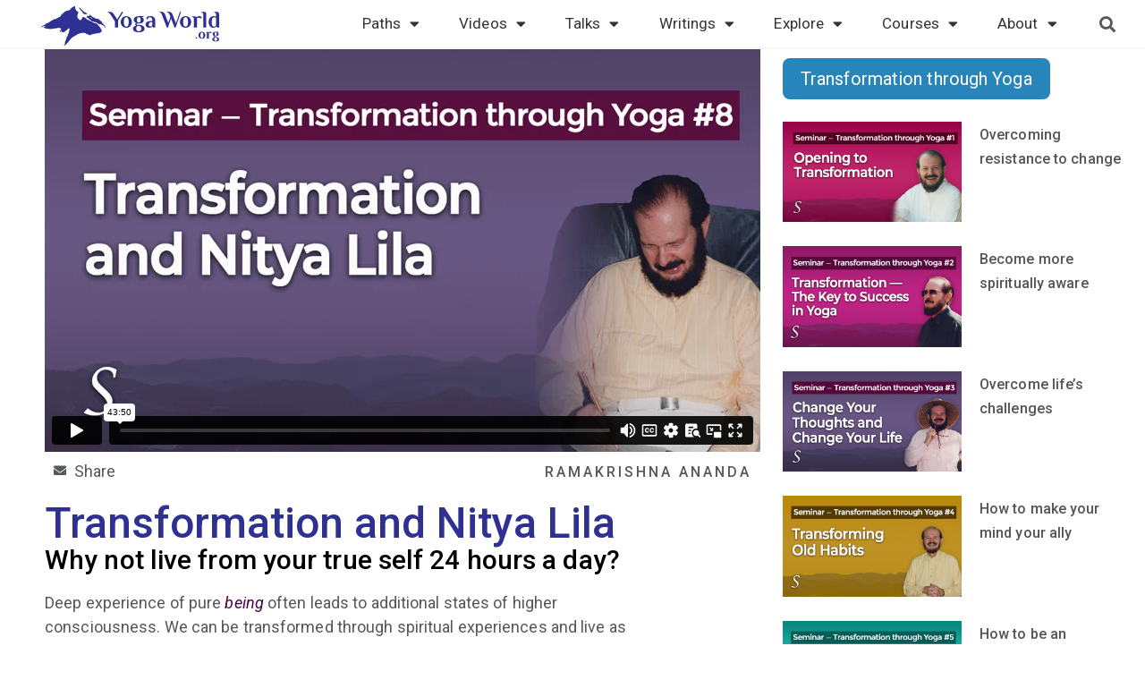

--- FILE ---
content_type: text/html; charset=UTF-8
request_url: https://yogaworld.org/courses/seminars/transformation-and-nitya-lila/
body_size: 126016
content:
<!doctype html>
<html lang="en-US">
<head>
  <meta charset="UTF-8">
    <meta name="viewport" content="width=device-width, initial-scale=1">
  <link rel="profile" href="https://gmpg.org/xfn/11">

  <meta name='robots' content='index, follow, max-image-preview:large, max-snippet:-1, max-video-preview:-1' />

	<!-- This site is optimized with the Yoast SEO Premium plugin v26.5 (Yoast SEO v26.5) - https://yoast.com/wordpress/plugins/seo/ -->
	<title>Transformation and Nitya Lila - Yoga World</title>
	<meta name="description" content="Abide in being and experience higher consciousness for transformation and to live as an instrument of Spirit expressing truth, beauty, and goodness." />
	<link rel="canonical" href="https://yogaworld.org/courses/seminars/transformation-and-nitya-lila/" />
	<meta property="og:locale" content="en_US" />
	<meta property="og:type" content="article" />
	<meta property="og:title" content="Transformation and Nitya Lila" />
	<meta property="og:description" content="Abide in being and experience higher consciousness for transformation and to live as an instrument of Spirit expressing truth, beauty, and goodness." />
	<meta property="og:url" content="https://yogaworld.org/courses/seminars/transformation-and-nitya-lila/" />
	<meta property="og:site_name" content="Yoga World" />
	<meta property="article:published_time" content="2023-04-11T21:15:39+00:00" />
	<meta property="article:modified_time" content="2024-02-20T19:35:50+00:00" />
	<meta property="og:image" content="https://yogaworld.org/wp-content/uploads/2023/01/transformation-and-nitya-lila.png" />
	<meta property="og:image:width" content="640" />
	<meta property="og:image:height" content="360" />
	<meta property="og:image:type" content="image/png" />
	<meta name="author" content="Ross Stoutenborough" />
	<meta name="twitter:card" content="summary_large_image" />
	<meta name="twitter:label1" content="Written by" />
	<meta name="twitter:data1" content="Ross Stoutenborough" />
	<meta name="twitter:label2" content="Est. reading time" />
	<meta name="twitter:data2" content="1 minute" />
	<script type="application/ld+json" class="yoast-schema-graph">{"@context":"https://schema.org","@graph":[{"@type":"Article","@id":"https://yogaworld.org/courses/seminars/transformation-and-nitya-lila/#article","isPartOf":{"@id":"https://yogaworld.org/courses/seminars/transformation-and-nitya-lila/"},"author":{"name":"Ross Stoutenborough","@id":"https://yogaworld.org/#/schema/person/9b40cdf9a31102109620bbc1b381ef4c"},"headline":"Transformation and Nitya Lila","datePublished":"2023-04-11T21:15:39+00:00","dateModified":"2024-02-20T19:35:50+00:00","mainEntityOfPage":{"@id":"https://yogaworld.org/courses/seminars/transformation-and-nitya-lila/"},"wordCount":4,"commentCount":0,"publisher":{"@id":"https://yogaworld.org/#organization"},"image":{"@id":"https://yogaworld.org/courses/seminars/transformation-and-nitya-lila/#primaryimage"},"thumbnailUrl":"https://yogaworld.org/wp-content/uploads/2023/01/transformation-and-nitya-lila.png","articleSection":["Single Video Post"],"inLanguage":"en-US","potentialAction":[{"@type":"CommentAction","name":"Comment","target":["https://yogaworld.org/courses/seminars/transformation-and-nitya-lila/#respond"]}]},{"@type":"WebPage","@id":"https://yogaworld.org/courses/seminars/transformation-and-nitya-lila/","url":"https://yogaworld.org/courses/seminars/transformation-and-nitya-lila/","name":"Transformation and Nitya Lila - Yoga World","isPartOf":{"@id":"https://yogaworld.org/#website"},"primaryImageOfPage":{"@id":"https://yogaworld.org/courses/seminars/transformation-and-nitya-lila/#primaryimage"},"image":{"@id":"https://yogaworld.org/courses/seminars/transformation-and-nitya-lila/#primaryimage"},"thumbnailUrl":"https://yogaworld.org/wp-content/uploads/2023/01/transformation-and-nitya-lila.png","datePublished":"2023-04-11T21:15:39+00:00","dateModified":"2024-02-20T19:35:50+00:00","description":"Abide in being and experience higher consciousness for transformation and to live as an instrument of Spirit expressing truth, beauty, and goodness.","breadcrumb":{"@id":"https://yogaworld.org/courses/seminars/transformation-and-nitya-lila/#breadcrumb"},"inLanguage":"en-US","potentialAction":[{"@type":"ReadAction","target":["https://yogaworld.org/courses/seminars/transformation-and-nitya-lila/"]}]},{"@type":"ImageObject","inLanguage":"en-US","@id":"https://yogaworld.org/courses/seminars/transformation-and-nitya-lila/#primaryimage","url":"https://yogaworld.org/wp-content/uploads/2023/01/transformation-and-nitya-lila.png","contentUrl":"https://yogaworld.org/wp-content/uploads/2023/01/transformation-and-nitya-lila.png","width":640,"height":360},{"@type":"WebSite","@id":"https://yogaworld.org/#website","url":"https://yogaworld.org/","name":"Yoga World","description":"Yoga World Fellowship","publisher":{"@id":"https://yogaworld.org/#organization"},"potentialAction":[{"@type":"SearchAction","target":{"@type":"EntryPoint","urlTemplate":"https://yogaworld.org/?s={search_term_string}"},"query-input":{"@type":"PropertyValueSpecification","valueRequired":true,"valueName":"search_term_string"}}],"inLanguage":"en-US"},{"@type":"Organization","@id":"https://yogaworld.org/#organization","name":"Yoga World","url":"https://yogaworld.org/","logo":{"@type":"ImageObject","inLanguage":"en-US","@id":"https://yogaworld.org/#/schema/logo/image/","url":"https://yogaworld.org/wp-content/uploads/2020/09/Yoga-world-logo.svg","contentUrl":"https://yogaworld.org/wp-content/uploads/2020/09/Yoga-world-logo.svg","width":238,"height":50,"caption":"Yoga World"},"image":{"@id":"https://yogaworld.org/#/schema/logo/image/"}},{"@type":"Person","@id":"https://yogaworld.org/#/schema/person/9b40cdf9a31102109620bbc1b381ef4c","name":"Ross Stoutenborough","image":{"@type":"ImageObject","inLanguage":"en-US","@id":"https://yogaworld.org/#/schema/person/image/","url":"https://secure.gravatar.com/avatar/0f9c20e34883e875348d9994b37fc38bd9b8496208287c620849f44229ce94ac?s=96&d=mm&r=g","contentUrl":"https://secure.gravatar.com/avatar/0f9c20e34883e875348d9994b37fc38bd9b8496208287c620849f44229ce94ac?s=96&d=mm&r=g","caption":"Ross Stoutenborough"}}]}</script>
	<!-- / Yoast SEO Premium plugin. -->


<link rel="alternate" type="application/rss+xml" title="Yoga World &raquo; Feed" href="https://yogaworld.org/feed" />
<link rel="alternate" type="application/rss+xml" title="Yoga World &raquo; Comments Feed" href="https://yogaworld.org/comments/feed" />
<link rel="alternate" title="oEmbed (JSON)" type="application/json+oembed" href="https://yogaworld.org/wp-json/oembed/1.0/embed?url=https%3A%2F%2Fyogaworld.org%2Fcourses%2Fseminars%2Ftransformation-and-nitya-lila%2F" />
<link rel="alternate" title="oEmbed (XML)" type="text/xml+oembed" href="https://yogaworld.org/wp-json/oembed/1.0/embed?url=https%3A%2F%2Fyogaworld.org%2Fcourses%2Fseminars%2Ftransformation-and-nitya-lila%2F&#038;format=xml" />
<style id='wp-img-auto-sizes-contain-inline-css'>
img:is([sizes=auto i],[sizes^="auto," i]){contain-intrinsic-size:3000px 1500px}
/*# sourceURL=wp-img-auto-sizes-contain-inline-css */
</style>
<style id='wp-emoji-styles-inline-css'>

	img.wp-smiley, img.emoji {
		display: inline !important;
		border: none !important;
		box-shadow: none !important;
		height: 1em !important;
		width: 1em !important;
		margin: 0 0.07em !important;
		vertical-align: -0.1em !important;
		background: none !important;
		padding: 0 !important;
	}
/*# sourceURL=wp-emoji-styles-inline-css */
</style>
<link rel='stylesheet' id='wp-block-library-css' href='https://yogaworld.org/wp-includes/css/dist/block-library/style.min.css?ver=6.9' media='all' />
<style id='global-styles-inline-css'>
:root{--wp--preset--aspect-ratio--square: 1;--wp--preset--aspect-ratio--4-3: 4/3;--wp--preset--aspect-ratio--3-4: 3/4;--wp--preset--aspect-ratio--3-2: 3/2;--wp--preset--aspect-ratio--2-3: 2/3;--wp--preset--aspect-ratio--16-9: 16/9;--wp--preset--aspect-ratio--9-16: 9/16;--wp--preset--color--black: #000000;--wp--preset--color--cyan-bluish-gray: #abb8c3;--wp--preset--color--white: #ffffff;--wp--preset--color--pale-pink: #f78da7;--wp--preset--color--vivid-red: #cf2e2e;--wp--preset--color--luminous-vivid-orange: #ff6900;--wp--preset--color--luminous-vivid-amber: #fcb900;--wp--preset--color--light-green-cyan: #7bdcb5;--wp--preset--color--vivid-green-cyan: #00d084;--wp--preset--color--pale-cyan-blue: #8ed1fc;--wp--preset--color--vivid-cyan-blue: #0693e3;--wp--preset--color--vivid-purple: #9b51e0;--wp--preset--gradient--vivid-cyan-blue-to-vivid-purple: linear-gradient(135deg,rgb(6,147,227) 0%,rgb(155,81,224) 100%);--wp--preset--gradient--light-green-cyan-to-vivid-green-cyan: linear-gradient(135deg,rgb(122,220,180) 0%,rgb(0,208,130) 100%);--wp--preset--gradient--luminous-vivid-amber-to-luminous-vivid-orange: linear-gradient(135deg,rgb(252,185,0) 0%,rgb(255,105,0) 100%);--wp--preset--gradient--luminous-vivid-orange-to-vivid-red: linear-gradient(135deg,rgb(255,105,0) 0%,rgb(207,46,46) 100%);--wp--preset--gradient--very-light-gray-to-cyan-bluish-gray: linear-gradient(135deg,rgb(238,238,238) 0%,rgb(169,184,195) 100%);--wp--preset--gradient--cool-to-warm-spectrum: linear-gradient(135deg,rgb(74,234,220) 0%,rgb(151,120,209) 20%,rgb(207,42,186) 40%,rgb(238,44,130) 60%,rgb(251,105,98) 80%,rgb(254,248,76) 100%);--wp--preset--gradient--blush-light-purple: linear-gradient(135deg,rgb(255,206,236) 0%,rgb(152,150,240) 100%);--wp--preset--gradient--blush-bordeaux: linear-gradient(135deg,rgb(254,205,165) 0%,rgb(254,45,45) 50%,rgb(107,0,62) 100%);--wp--preset--gradient--luminous-dusk: linear-gradient(135deg,rgb(255,203,112) 0%,rgb(199,81,192) 50%,rgb(65,88,208) 100%);--wp--preset--gradient--pale-ocean: linear-gradient(135deg,rgb(255,245,203) 0%,rgb(182,227,212) 50%,rgb(51,167,181) 100%);--wp--preset--gradient--electric-grass: linear-gradient(135deg,rgb(202,248,128) 0%,rgb(113,206,126) 100%);--wp--preset--gradient--midnight: linear-gradient(135deg,rgb(2,3,129) 0%,rgb(40,116,252) 100%);--wp--preset--font-size--small: 13px;--wp--preset--font-size--medium: 20px;--wp--preset--font-size--large: 36px;--wp--preset--font-size--x-large: 42px;--wp--preset--spacing--20: 0.44rem;--wp--preset--spacing--30: 0.67rem;--wp--preset--spacing--40: 1rem;--wp--preset--spacing--50: 1.5rem;--wp--preset--spacing--60: 2.25rem;--wp--preset--spacing--70: 3.38rem;--wp--preset--spacing--80: 5.06rem;--wp--preset--shadow--natural: 6px 6px 9px rgba(0, 0, 0, 0.2);--wp--preset--shadow--deep: 12px 12px 50px rgba(0, 0, 0, 0.4);--wp--preset--shadow--sharp: 6px 6px 0px rgba(0, 0, 0, 0.2);--wp--preset--shadow--outlined: 6px 6px 0px -3px rgb(255, 255, 255), 6px 6px rgb(0, 0, 0);--wp--preset--shadow--crisp: 6px 6px 0px rgb(0, 0, 0);}:where(.is-layout-flex){gap: 0.5em;}:where(.is-layout-grid){gap: 0.5em;}body .is-layout-flex{display: flex;}.is-layout-flex{flex-wrap: wrap;align-items: center;}.is-layout-flex > :is(*, div){margin: 0;}body .is-layout-grid{display: grid;}.is-layout-grid > :is(*, div){margin: 0;}:where(.wp-block-columns.is-layout-flex){gap: 2em;}:where(.wp-block-columns.is-layout-grid){gap: 2em;}:where(.wp-block-post-template.is-layout-flex){gap: 1.25em;}:where(.wp-block-post-template.is-layout-grid){gap: 1.25em;}.has-black-color{color: var(--wp--preset--color--black) !important;}.has-cyan-bluish-gray-color{color: var(--wp--preset--color--cyan-bluish-gray) !important;}.has-white-color{color: var(--wp--preset--color--white) !important;}.has-pale-pink-color{color: var(--wp--preset--color--pale-pink) !important;}.has-vivid-red-color{color: var(--wp--preset--color--vivid-red) !important;}.has-luminous-vivid-orange-color{color: var(--wp--preset--color--luminous-vivid-orange) !important;}.has-luminous-vivid-amber-color{color: var(--wp--preset--color--luminous-vivid-amber) !important;}.has-light-green-cyan-color{color: var(--wp--preset--color--light-green-cyan) !important;}.has-vivid-green-cyan-color{color: var(--wp--preset--color--vivid-green-cyan) !important;}.has-pale-cyan-blue-color{color: var(--wp--preset--color--pale-cyan-blue) !important;}.has-vivid-cyan-blue-color{color: var(--wp--preset--color--vivid-cyan-blue) !important;}.has-vivid-purple-color{color: var(--wp--preset--color--vivid-purple) !important;}.has-black-background-color{background-color: var(--wp--preset--color--black) !important;}.has-cyan-bluish-gray-background-color{background-color: var(--wp--preset--color--cyan-bluish-gray) !important;}.has-white-background-color{background-color: var(--wp--preset--color--white) !important;}.has-pale-pink-background-color{background-color: var(--wp--preset--color--pale-pink) !important;}.has-vivid-red-background-color{background-color: var(--wp--preset--color--vivid-red) !important;}.has-luminous-vivid-orange-background-color{background-color: var(--wp--preset--color--luminous-vivid-orange) !important;}.has-luminous-vivid-amber-background-color{background-color: var(--wp--preset--color--luminous-vivid-amber) !important;}.has-light-green-cyan-background-color{background-color: var(--wp--preset--color--light-green-cyan) !important;}.has-vivid-green-cyan-background-color{background-color: var(--wp--preset--color--vivid-green-cyan) !important;}.has-pale-cyan-blue-background-color{background-color: var(--wp--preset--color--pale-cyan-blue) !important;}.has-vivid-cyan-blue-background-color{background-color: var(--wp--preset--color--vivid-cyan-blue) !important;}.has-vivid-purple-background-color{background-color: var(--wp--preset--color--vivid-purple) !important;}.has-black-border-color{border-color: var(--wp--preset--color--black) !important;}.has-cyan-bluish-gray-border-color{border-color: var(--wp--preset--color--cyan-bluish-gray) !important;}.has-white-border-color{border-color: var(--wp--preset--color--white) !important;}.has-pale-pink-border-color{border-color: var(--wp--preset--color--pale-pink) !important;}.has-vivid-red-border-color{border-color: var(--wp--preset--color--vivid-red) !important;}.has-luminous-vivid-orange-border-color{border-color: var(--wp--preset--color--luminous-vivid-orange) !important;}.has-luminous-vivid-amber-border-color{border-color: var(--wp--preset--color--luminous-vivid-amber) !important;}.has-light-green-cyan-border-color{border-color: var(--wp--preset--color--light-green-cyan) !important;}.has-vivid-green-cyan-border-color{border-color: var(--wp--preset--color--vivid-green-cyan) !important;}.has-pale-cyan-blue-border-color{border-color: var(--wp--preset--color--pale-cyan-blue) !important;}.has-vivid-cyan-blue-border-color{border-color: var(--wp--preset--color--vivid-cyan-blue) !important;}.has-vivid-purple-border-color{border-color: var(--wp--preset--color--vivid-purple) !important;}.has-vivid-cyan-blue-to-vivid-purple-gradient-background{background: var(--wp--preset--gradient--vivid-cyan-blue-to-vivid-purple) !important;}.has-light-green-cyan-to-vivid-green-cyan-gradient-background{background: var(--wp--preset--gradient--light-green-cyan-to-vivid-green-cyan) !important;}.has-luminous-vivid-amber-to-luminous-vivid-orange-gradient-background{background: var(--wp--preset--gradient--luminous-vivid-amber-to-luminous-vivid-orange) !important;}.has-luminous-vivid-orange-to-vivid-red-gradient-background{background: var(--wp--preset--gradient--luminous-vivid-orange-to-vivid-red) !important;}.has-very-light-gray-to-cyan-bluish-gray-gradient-background{background: var(--wp--preset--gradient--very-light-gray-to-cyan-bluish-gray) !important;}.has-cool-to-warm-spectrum-gradient-background{background: var(--wp--preset--gradient--cool-to-warm-spectrum) !important;}.has-blush-light-purple-gradient-background{background: var(--wp--preset--gradient--blush-light-purple) !important;}.has-blush-bordeaux-gradient-background{background: var(--wp--preset--gradient--blush-bordeaux) !important;}.has-luminous-dusk-gradient-background{background: var(--wp--preset--gradient--luminous-dusk) !important;}.has-pale-ocean-gradient-background{background: var(--wp--preset--gradient--pale-ocean) !important;}.has-electric-grass-gradient-background{background: var(--wp--preset--gradient--electric-grass) !important;}.has-midnight-gradient-background{background: var(--wp--preset--gradient--midnight) !important;}.has-small-font-size{font-size: var(--wp--preset--font-size--small) !important;}.has-medium-font-size{font-size: var(--wp--preset--font-size--medium) !important;}.has-large-font-size{font-size: var(--wp--preset--font-size--large) !important;}.has-x-large-font-size{font-size: var(--wp--preset--font-size--x-large) !important;}
/*# sourceURL=global-styles-inline-css */
</style>

<style id='classic-theme-styles-inline-css'>
/*! This file is auto-generated */
.wp-block-button__link{color:#fff;background-color:#32373c;border-radius:9999px;box-shadow:none;text-decoration:none;padding:calc(.667em + 2px) calc(1.333em + 2px);font-size:1.125em}.wp-block-file__button{background:#32373c;color:#fff;text-decoration:none}
/*# sourceURL=/wp-includes/css/classic-themes.min.css */
</style>
<link rel='stylesheet' id='ae-pro-css-css' href='https://yogaworld.org/wp-content/plugins/anywhere-elementor-pro/includes/assets/css/ae-pro.min.css?ver=2.25.3' media='all' />
<link rel='stylesheet' id='ctct_form_styles-css' href='https://yogaworld.org/wp-content/plugins/constant-contact-forms/assets/css/style.css?ver=2.14.2' media='all' />
<link rel='stylesheet' id='printomatic-css-css' href='https://yogaworld.org/wp-content/plugins/print-o-matic/css/style.css?ver=2.0' media='all' />
<link rel='stylesheet' id='vegas-css-css' href='https://yogaworld.org/wp-content/plugins/anywhere-elementor-pro/includes/assets/lib/vegas/vegas.min.css?ver=2.4.0' media='all' />
<link rel='stylesheet' id='htbbootstrap-css' href='https://yogaworld.org/wp-content/plugins/ht-mega-for-elementor/assets/css/htbbootstrap.css?ver=3.0.1' media='all' />
<link rel='stylesheet' id='font-awesome-css' href='https://yogaworld.org/wp-content/plugins/elementor/assets/lib/font-awesome/css/font-awesome.min.css?ver=4.7.0' media='all' />
<link rel='stylesheet' id='htmega-animation-css' href='https://yogaworld.org/wp-content/plugins/ht-mega-for-elementor/assets/css/animation.css?ver=3.0.1' media='all' />
<link rel='stylesheet' id='htmega-keyframes-css' href='https://yogaworld.org/wp-content/plugins/ht-mega-for-elementor/assets/css/htmega-keyframes.css?ver=3.0.1' media='all' />
<link rel='stylesheet' id='htmega-global-style-min-css' href='https://yogaworld.org/wp-content/plugins/ht-mega-for-elementor/assets/css/htmega-global-style.min.css?ver=3.0.1' media='all' />
<link rel='stylesheet' id='hello-elementor-css' href='https://yogaworld.org/wp-content/themes/hello-elementor/style.min.css?ver=2.6.1' media='all' />
<link rel='stylesheet' id='hello-elementor-theme-style-css' href='https://yogaworld.org/wp-content/themes/hello-elementor/theme.min.css?ver=2.6.1' media='all' />
<link rel='stylesheet' id='elementor-frontend-css' href='https://yogaworld.org/wp-content/uploads/elementor/css/custom-frontend.min.css?ver=1764745419' media='all' />
<style id='elementor-frontend-inline-css'>
.elementor-14235 .elementor-element.elementor-element-ffb63e6:not(.elementor-motion-effects-element-type-background), .elementor-14235 .elementor-element.elementor-element-ffb63e6 > .elementor-motion-effects-container > .elementor-motion-effects-layer{background-image:url("https://yogaworld.org/wp-content/uploads/2022/05/sky-01-1280.png");}
/*# sourceURL=elementor-frontend-inline-css */
</style>
<link rel='stylesheet' id='elementor-post-30974-css' href='https://yogaworld.org/wp-content/uploads/elementor/css/post-30974.css?ver=1764745419' media='all' />
<link rel='stylesheet' id='widget-image-css' href='https://yogaworld.org/wp-content/plugins/elementor/assets/css/widget-image.min.css?ver=3.33.2' media='all' />
<link rel='stylesheet' id='widget-nav-menu-css' href='https://yogaworld.org/wp-content/uploads/elementor/css/custom-pro-widget-nav-menu.min.css?ver=1764745419' media='all' />
<link rel='stylesheet' id='widget-icon-list-css' href='https://yogaworld.org/wp-content/uploads/elementor/css/custom-widget-icon-list.min.css?ver=1764745419' media='all' />
<link rel='stylesheet' id='widget-heading-css' href='https://yogaworld.org/wp-content/plugins/elementor/assets/css/widget-heading.min.css?ver=3.33.2' media='all' />
<link rel='stylesheet' id='widget-divider-css' href='https://yogaworld.org/wp-content/plugins/elementor/assets/css/widget-divider.min.css?ver=3.33.2' media='all' />
<link rel='stylesheet' id='e-popup-css' href='https://yogaworld.org/wp-content/plugins/elementor-pro/assets/css/conditionals/popup.min.css?ver=3.33.1' media='all' />
<link rel='stylesheet' id='e-animation-fadeInUp-css' href='https://yogaworld.org/wp-content/plugins/elementor/assets/lib/animations/styles/fadeInUp.min.css?ver=3.33.2' media='all' />
<link rel='stylesheet' id='widget-form-css' href='https://yogaworld.org/wp-content/plugins/elementor-pro/assets/css/widget-form.min.css?ver=3.33.1' media='all' />
<link rel='stylesheet' id='widget-spacer-css' href='https://yogaworld.org/wp-content/plugins/elementor/assets/css/widget-spacer.min.css?ver=3.33.2' media='all' />
<link rel='stylesheet' id='e-animation-fadeIn-css' href='https://yogaworld.org/wp-content/plugins/elementor/assets/lib/animations/styles/fadeIn.min.css?ver=3.33.2' media='all' />
<link rel='stylesheet' id='elementor-icons-css' href='https://yogaworld.org/wp-content/plugins/elementor/assets/lib/eicons/css/elementor-icons.min.css?ver=5.44.0' media='all' />
<link rel='stylesheet' id='uael-frontend-css' href='https://yogaworld.org/wp-content/plugins/ultimate-elementor/assets/min-css/uael-frontend.min.css?ver=1.42.0' media='all' />
<link rel='stylesheet' id='wpforms-classic-base-css' href='https://yogaworld.org/wp-content/plugins/wpforms-lite/assets/css/frontend/classic/wpforms-base.min.css?ver=1.9.8.4' media='all' />
<link rel='stylesheet' id='uael-teammember-social-icons-css' href='https://yogaworld.org/wp-content/plugins/elementor/assets/css/widget-social-icons.min.css?ver=3.24.0' media='all' />
<link rel='stylesheet' id='uael-social-share-icons-brands-css' href='https://yogaworld.org/wp-content/plugins/elementor/assets/lib/font-awesome/css/brands.css?ver=5.15.3' media='all' />
<link rel='stylesheet' id='uael-social-share-icons-fontawesome-css' href='https://yogaworld.org/wp-content/plugins/elementor/assets/lib/font-awesome/css/fontawesome.css?ver=5.15.3' media='all' />
<link rel='stylesheet' id='uael-nav-menu-icons-css' href='https://yogaworld.org/wp-content/plugins/elementor/assets/lib/font-awesome/css/solid.css?ver=5.15.3' media='all' />
<link rel='stylesheet' id='font-awesome-5-all-css' href='https://yogaworld.org/wp-content/plugins/elementor/assets/lib/font-awesome/css/all.min.css?ver=3.33.2' media='all' />
<link rel='stylesheet' id='font-awesome-4-shim-css' href='https://yogaworld.org/wp-content/plugins/elementor/assets/lib/font-awesome/css/v4-shims.min.css?ver=3.33.2' media='all' />
<link rel='stylesheet' id='elementor-post-883-css' href='https://yogaworld.org/wp-content/uploads/elementor/css/post-883.css?ver=1764745420' media='all' />
<link rel='stylesheet' id='elementor-post-30695-css' href='https://yogaworld.org/wp-content/uploads/elementor/css/post-30695.css?ver=1767283596' media='all' />
<link rel='stylesheet' id='elementor-post-14235-css' href='https://yogaworld.org/wp-content/uploads/elementor/css/post-14235.css?ver=1764745421' media='all' />
<link rel='stylesheet' id='elementor-post-28613-css' href='https://yogaworld.org/wp-content/uploads/elementor/css/post-28613.css?ver=1764745421' media='all' />
<link rel='stylesheet' id='elementor-post-27842-css' href='https://yogaworld.org/wp-content/uploads/elementor/css/post-27842.css?ver=1764745421' media='all' />
<link rel='stylesheet' id='elementor-gf-roboto-css' href='https://fonts.googleapis.com/css?family=Roboto:100,100italic,200,200italic,300,300italic,400,400italic,500,500italic,600,600italic,700,700italic,800,800italic,900,900italic&#038;display=auto' media='all' />
<link rel='stylesheet' id='elementor-gf-palanquin-css' href='https://fonts.googleapis.com/css?family=Palanquin:100,100italic,200,200italic,300,300italic,400,400italic,500,500italic,600,600italic,700,700italic,800,800italic,900,900italic&#038;display=auto' media='all' />
<link rel='stylesheet' id='elementor-icons-shared-0-css' href='https://yogaworld.org/wp-content/plugins/elementor/assets/lib/font-awesome/css/fontawesome.min.css?ver=5.15.3' media='all' />
<link rel='stylesheet' id='elementor-icons-fa-solid-css' href='https://yogaworld.org/wp-content/plugins/elementor/assets/lib/font-awesome/css/solid.min.css?ver=5.15.3' media='all' />
<script src="https://yogaworld.org/wp-includes/js/jquery/jquery.min.js?ver=3.7.1" id="jquery-core-js"></script>
<script src="https://yogaworld.org/wp-includes/js/jquery/jquery-migrate.min.js?ver=3.4.1" id="jquery-migrate-js"></script>
<script src="https://yogaworld.org/wp-content/plugins/elementor/assets/lib/font-awesome/js/v4-shims.min.js?ver=3.33.2" id="font-awesome-4-shim-js"></script>
<link rel="https://api.w.org/" href="https://yogaworld.org/wp-json/" /><link rel="alternate" title="JSON" type="application/json" href="https://yogaworld.org/wp-json/wp/v2/posts/28664" /><link rel="EditURI" type="application/rsd+xml" title="RSD" href="https://yogaworld.org/xmlrpc.php?rsd" />
<meta name="generator" content="WordPress 6.9" />
<link rel='shortlink' href='https://yogaworld.org/?p=28664' />
<meta name="generator" content="Elementor 3.33.2; features: additional_custom_breakpoints; settings: css_print_method-external, google_font-enabled, font_display-auto">
			<style>
				.e-con.e-parent:nth-of-type(n+4):not(.e-lazyloaded):not(.e-no-lazyload),
				.e-con.e-parent:nth-of-type(n+4):not(.e-lazyloaded):not(.e-no-lazyload) * {
					background-image: none !important;
				}
				@media screen and (max-height: 1024px) {
					.e-con.e-parent:nth-of-type(n+3):not(.e-lazyloaded):not(.e-no-lazyload),
					.e-con.e-parent:nth-of-type(n+3):not(.e-lazyloaded):not(.e-no-lazyload) * {
						background-image: none !important;
					}
				}
				@media screen and (max-height: 640px) {
					.e-con.e-parent:nth-of-type(n+2):not(.e-lazyloaded):not(.e-no-lazyload),
					.e-con.e-parent:nth-of-type(n+2):not(.e-lazyloaded):not(.e-no-lazyload) * {
						background-image: none !important;
					}
				}
			</style>
			<link rel="icon" href="https://yogaworld.org/wp-content/uploads/2023/01/cropped-favicon-Blue-bold-1-32x32.png" sizes="32x32" />
<link rel="icon" href="https://yogaworld.org/wp-content/uploads/2023/01/cropped-favicon-Blue-bold-1-192x192.png" sizes="192x192" />
<link rel="apple-touch-icon" href="https://yogaworld.org/wp-content/uploads/2023/01/cropped-favicon-Blue-bold-1-180x180.png" />
<meta name="msapplication-TileImage" content="https://yogaworld.org/wp-content/uploads/2023/01/cropped-favicon-Blue-bold-1-270x270.png" />
		<style id="wp-custom-css">
			@media print {
  ::-webkit-scrollbar {
    display: none;
  }
}

.header-menu a:hover{
	text-decoration:none;
}

em {
	color: #54595F !important;
}

.single-post p em {
  color: #4b0549 !important;
}

.summaryListItems ul {
  list-style: none;
}

.summaryListItems ul li {
  margin-bottom: 1em;
	padding-right: 20px;
}

.summaryListItems ul li::before {
  content: "\2022";
  color: #4543A6;
  font-weight: bold;
  display: inline-block; 
  width: 1em;
  margin-left: -1em;
}

.nextButton {
  font-size: 16px;
  font-weight: 500;
  color: #2E3192 !important;
  background-color: #ffffff !important;
  border-radius: 5px;
  border-style: solid;
  padding: 6px 20px;
  text-decoration: none !important;
  border-width: 2px;
  display: flex;
  align-items: center;
  width: 100px;
	justify-content: center;
}

.nextButton:hover {
  font-size: 16px;
  font-weight: 500;
  color: #ffffff !important;
  background-color: #2E3192 !important;
  border-radius: 5px;
  border-style: solid;
  padding: 6px 20px;
  text-decoration: none !important;
  border-width: 2px;
  display: flex;
  align-items: center;
  width: 100px;
	justify-content: center;
}

.mb10 {
	margin-bottom: 10px !important;
}
.mb20 {
	margin-bottom: 20px !important;
}
.mb30 {
	margin-bottom: 30px !important;
}
.mb40 {
	margin-bottom: 40px !important;
}
.mb50 {
	margin-bottom: 50px !important;
}
.mb60 {
	margin-bottom: 60px !important;
}

.subHeadMystery {
	margin-bottom: -20px;
	display: block;
}

.shareWithYourFriends {
	cursor: pointer;
}

.gridPopupButtonContainer {
  display: flex;
  justify-content: center;
}

.gridPopupButton {
  font-size: 16px;
  font-weight: 500;
  color: #2E3192 !important;
  background-color: #ffffff !important;
  border-radius: 5px;
  border: 2px solid #2E3192 !important;
  padding: 6px 20px;
  text-decoration: none !important;
  display: flex;
  align-items: center;
	justify-content: center;
}

.gridPopupButton:hover {
  font-size: 16px;
  font-weight: 500;
  color: #ffffff !important;
  background-color: #2E3192 !important;
  border-radius: 5px;
  border: 2px solid #2E3192 !important;
  padding: 6px 20px;
  text-decoration: none !important;
  display: flex;
  align-items: center;
	justify-content: center;
}

.genPopupButtonContainer {
  display: flex;
  justify-content: center;
	padding-top: 15px;
}

.genPopupButton {
  font-size: 16px;
  font-weight: 500;
  color: #2E3192 !important;
  background-color: #ffffff !important;
  border-radius: 5px;
  border: 2px solid #2E3192 !important;
  padding: 6px 20px;
  text-decoration: none !important;
  display: flex;
  align-items: center;
	justify-content: center;
	cursor: pointer;
}

.genPopupButton:hover {
  font-size: 16px;
  font-weight: 500;
  color: #ffffff !important;
  background-color: #2E3192 !important;
  border-radius: 5px;
  border: 2px solid #2E3192 !important;
  padding: 6px 20px;
  text-decoration: none !important;
  display: flex;
  align-items: center;
	justify-content: center;
}

.site-a-link a:hover {
    transform: scale(1.1);
    font-weight: bold;
}
.site-a-link a {
    transform: .2s;
}
.site-a-link a {
    transform: .2s;
}

.popupCloseBtn,
.popupPrintBtn {
  background: #cccccc;
  border: 0;
  border-radius: 20px;
  color: #777777;
  width: 90px;
}

.popupPrintBtn {
	text-align: center;
	padding: 10px;
	font-size: 1rem !important;
}

.popupCloseBtn:hover,
.popupPrintBtn:hover {
  background: #dddddd;
  color: #333333;
}

.popupPrintBtn:hover {
  text-decoration: none;
}

.popupBackground {
	position: absolute;
	top: 40px;
	left: 0;
	z-index: 0;
	width: 100%;
	height: 100%;
  background-image: url(https://sandbox2.infinitebooya.com/wp-content/uploads/2020/09/Fevicon.svg);
  background-position: center center;
  background-repeat: no-repeat;
  background-size: 67% auto;
  opacity: 0.04;
  transition: background 0.3s, border-radius 0.3s, opacity 0.3s;
}

.popupHeadline {
  color: #96206A;
  font-family: "Roboto", Sans-serif;
  font-weight: bold;
  letter-spacing: 1.3px;
  -webkit-text-stroke-width: 0px;
  stroke-width: 0px;
  -webkit-text-stroke-color: #8B8383;
  stroke: #8B8383;
}

.popupSubTitle {
  font-size: 16px;
  font-weight: 500;
  padding-bottom: 10px;
  border-bottom: 2px solid #54595f;
  margin-bottom: 15px;
  margin-right: 20px;
}

ul {
  margin-left: -1em
}

ul li {
  padding-left: 0.3em
}

ul li {
  margin-bottom: 1em
}

ol {
  margin-left: -1em
}

ol li {
  padding-left: 0.3em
}

ol li {
  margin-bottom: 1em
}		</style>
		
  <!-- Google tag (gtag.js) -->
  <script async src="https://www.googletagmanager.com/gtag/js?id=G-95CZ4106KT"></script>
  <script>
    window.dataLayer = window.dataLayer || [];
    function gtag(){dataLayer.push(arguments);}
    gtag('js', new Date());
  
    gtag('config', 'G-95CZ4106KT');
  </script>
</head>
<body class="wp-singular post-template-default single single-post postid-28664 single-format-standard wp-custom-logo wp-theme-hello-elementor ctct-hello-elementor elementor-default elementor-kit-30974 elementor-page-45469 elementor-page-14235">


<a class="skip-link screen-reader-text" href="#content">
	Skip to content</a>

		<header data-elementor-type="header" data-elementor-id="883" class="elementor elementor-883 elementor-location-header" data-elementor-post-type="elementor_library">
					<section class="has_ae_slider elementor-section elementor-top-section elementor-element elementor-element-6281049 elementor-section-full_width elementor-section-content-middle elementor-section-height-default elementor-section-height-default ae-bg-gallery-type-default" data-id="6281049" data-element_type="section">
						<div class="elementor-container elementor-column-gap-default">
					<div class="has_ae_slider elementor-column elementor-col-33 elementor-top-column elementor-element elementor-element-467c96a ae-bg-gallery-type-default" data-id="467c96a" data-element_type="column">
			<div class="elementor-widget-wrap elementor-element-populated">
						<div class="elementor-element elementor-element-82bc964 elementor-widget elementor-widget-theme-site-logo elementor-widget-image" data-id="82bc964" data-element_type="widget" data-widget_type="theme-site-logo.default">
				<div class="elementor-widget-container">
											<a href="https://yogaworld.org">
			<img fetchpriority="high" width="2622" height="576" src="https://yogaworld.org/wp-content/uploads/2023/04/New_yoga_logo-1.svg" class="attachment-full size-full wp-image-45856" alt="" />				</a>
											</div>
				</div>
					</div>
		</div>
				<div class="has_ae_slider elementor-column elementor-col-33 elementor-top-column elementor-element elementor-element-3b08867 ae-bg-gallery-type-default" data-id="3b08867" data-element_type="column">
			<div class="elementor-widget-wrap elementor-element-populated">
						<div class="elementor-element elementor-element-2bf4546 elementor-nav-menu__align-end elementor-nav-menu--stretch header-menu elementor-nav-menu--dropdown-tablet elementor-nav-menu__text-align-aside elementor-nav-menu--toggle elementor-nav-menu--burger elementor-widget elementor-widget-nav-menu" data-id="2bf4546" data-element_type="widget" data-settings="{&quot;full_width&quot;:&quot;stretch&quot;,&quot;layout&quot;:&quot;horizontal&quot;,&quot;submenu_icon&quot;:{&quot;value&quot;:&quot;&lt;i class=\&quot;fas fa-caret-down\&quot; aria-hidden=\&quot;true\&quot;&gt;&lt;\/i&gt;&quot;,&quot;library&quot;:&quot;fa-solid&quot;},&quot;toggle&quot;:&quot;burger&quot;}" data-widget_type="nav-menu.default">
				<div class="elementor-widget-container">
								<nav aria-label="Menu" class="elementor-nav-menu--main elementor-nav-menu__container elementor-nav-menu--layout-horizontal e--pointer-none">
				<ul id="menu-1-2bf4546" class="elementor-nav-menu"><li class="menu-item menu-item-type-custom menu-item-object-custom menu-item-has-children menu-item-46077"><a href="/paths" class="elementor-item">Paths</a>
<ul class="sub-menu elementor-nav-menu--dropdown">
	<li class="menu-item menu-item-type-post_type menu-item-object-post menu-item-45182"><a href="https://yogaworld.org/paths/find-your-way" class="elementor-sub-item">Find Your Way</a></li>
	<li class="menu-item menu-item-type-post_type menu-item-object-post menu-item-45183"><a href="https://yogaworld.org/paths/all-yogas" class="elementor-sub-item">All Yogas</a></li>
	<li class="menu-item menu-item-type-post_type menu-item-object-post menu-item-45201"><a href="https://yogaworld.org/paths/bhakti-yoga" class="elementor-sub-item">Bhakti Yoga</a></li>
	<li class="menu-item menu-item-type-post_type menu-item-object-post menu-item-45202"><a href="https://yogaworld.org/paths/karma-yoga-path" class="elementor-sub-item">Karma Yoga</a></li>
	<li class="menu-item menu-item-type-post_type menu-item-object-post menu-item-45203"><a href="https://yogaworld.org/paths/jnana-yoga-path" class="elementor-sub-item">Jnana Yoga</a></li>
	<li class="menu-item menu-item-type-post_type menu-item-object-post menu-item-45204"><a href="https://yogaworld.org/paths/raja-yoga" class="elementor-sub-item">Raja Yoga</a></li>
	<li class="menu-item menu-item-type-post_type menu-item-object-post menu-item-46238"><a href="https://yogaworld.org/paths/hatha-yoga" class="elementor-sub-item">Hatha Yoga</a></li>
	<li class="menu-item menu-item-type-post_type menu-item-object-post menu-item-45546"><a href="https://yogaworld.org/paths/more-yoga-paths" class="elementor-sub-item">More Yoga Paths</a></li>
	<li class="menu-item menu-item-type-post_type menu-item-object-post menu-item-45205"><a href="https://yogaworld.org/paths/mantra-yoga-path" class="elementor-sub-item">Mantra Yoga</a></li>
</ul>
</li>
<li class="menu-item menu-item-type-custom menu-item-object-custom menu-item-has-children menu-item-14193"><a href="/videos" class="elementor-item">Videos</a>
<ul class="sub-menu elementor-nav-menu--dropdown">
	<li class="menu-item menu-item-type-post_type menu-item-object-page menu-item-16080"><a href="https://yogaworld.org/videos/first-steps" class="elementor-sub-item">First Steps</a></li>
	<li class="menu-item menu-item-type-post_type menu-item-object-page menu-item-16081"><a href="https://yogaworld.org/videos/stories" class="elementor-sub-item">Stories</a></li>
	<li class="menu-item menu-item-type-post_type menu-item-object-post menu-item-46363"><a href="https://yogaworld.org/videos/keys-to-higher-yogas" class="elementor-sub-item">Keys to Higher Yogas</a></li>
	<li class="menu-item menu-item-type-post_type menu-item-object-page menu-item-18036"><a href="https://yogaworld.org/videos/yoga-perspectives" class="elementor-sub-item">Yoga Perspectives</a></li>
	<li class="menu-item menu-item-type-post_type menu-item-object-page menu-item-16079"><a href="https://yogaworld.org/videos/essential-life-skills" class="elementor-sub-item">Essential Life Skills</a></li>
	<li class="menu-item menu-item-type-post_type menu-item-object-page menu-item-16078"><a href="https://yogaworld.org/videos/spiritual-development" class="elementor-sub-item">Spiritual Development</a></li>
	<li class="menu-item menu-item-type-post_type menu-item-object-page menu-item-16083"><a href="https://yogaworld.org/videos/devotional-yoga" class="elementor-sub-item">Devotional Yoga</a></li>
	<li class="menu-item menu-item-type-post_type menu-item-object-page menu-item-16082"><a href="https://yogaworld.org/videos/yoga-in-daily-life" class="elementor-sub-item">Yoga in Daily Life</a></li>
</ul>
</li>
<li class="menu-item menu-item-type-custom menu-item-object-custom menu-item-has-children menu-item-14194"><a href="/talks" title="By clicking here, you can explore yoga practices with Ramakrishna Ananda in the talks from 50 years of sharing yoga and start living an extraordinary life." class="elementor-item">Talks</a>
<ul class="sub-menu elementor-nav-menu--dropdown">
	<li class="menu-item menu-item-type-post_type menu-item-object-page menu-item-16063"><a href="https://yogaworld.org/talks/higher-yogas-classes" class="elementor-sub-item">Classes in Higher Yogas</a></li>
	<li class="menu-item menu-item-type-post_type menu-item-object-page menu-item-16067"><a href="https://yogaworld.org/talks/yoga-basics" class="elementor-sub-item">Yoga Basics</a></li>
	<li class="menu-item menu-item-type-custom menu-item-object-custom menu-item-45252"><a href="/talks/sunday-mornings" class="elementor-sub-item">Sunday Morning Sessions</a></li>
	<li class="menu-item menu-item-type-post_type menu-item-object-page menu-item-16072"><a href="https://yogaworld.org/talks/bhakti-yoga-talks/" class="elementor-sub-item">Bhakti Yoga Talks</a></li>
	<li class="menu-item menu-item-type-post_type menu-item-object-page menu-item-16073"><a href="https://yogaworld.org/talks/sri-ramakrishna-talks/" class="elementor-sub-item">Sri Ramakrishna Talks</a></li>
	<li class="menu-item menu-item-type-post_type menu-item-object-page menu-item-16077"><a href="https://yogaworld.org/talks/go-farther-with-meditation" class="elementor-sub-item">Go Farther with Meditation</a></li>
	<li class="menu-item menu-item-type-post_type menu-item-object-page menu-item-16075"><a href="https://yogaworld.org/talks/theme-of-the-month/" class="elementor-sub-item">Theme of the Month</a></li>
	<li class="menu-item menu-item-type-post_type menu-item-object-page menu-item-16074"><a href="https://yogaworld.org/talks/devotional-chants/" class="elementor-sub-item">Devotional Chants</a></li>
</ul>
</li>
<li class="menu-item menu-item-type-custom menu-item-object-custom menu-item-has-children menu-item-14195"><a href="/writings" title="Click to find the many inspired writings related to yoga explained by our yogi, Ramakrishna Ananda, that can help us through guidance." class="elementor-item">Writings</a>
<ul class="sub-menu elementor-nav-menu--dropdown">
	<li class="menu-item menu-item-type-post_type menu-item-object-page menu-item-16954"><a href="https://yogaworld.org/writings/yoga-as-a-spiritual-path" class="elementor-sub-item">Yoga as a Spiritual Path</a></li>
	<li class="menu-item menu-item-type-post_type menu-item-object-page menu-item-16261"><a href="https://yogaworld.org/writings/discover-the-miracle-of-prayer" class="elementor-sub-item">Discover the Miracle of Prayer</a></li>
	<li class="menu-item menu-item-type-post_type menu-item-object-page menu-item-16957"><a href="https://yogaworld.org/writings/keys-to-higher-consciousness" class="elementor-sub-item">Keys to Higher Consciousness</a></li>
	<li class="menu-item menu-item-type-post_type menu-item-object-page menu-item-16961"><a href="https://yogaworld.org/writings/growing-on-the-path" class="elementor-sub-item">Growing on the Path</a></li>
	<li class="menu-item menu-item-type-post_type menu-item-object-page menu-item-16964"><a href="https://yogaworld.org/writings/relating-with-spirit" class="elementor-sub-item">Relating with Spirit</a></li>
	<li class="menu-item menu-item-type-post_type menu-item-object-page menu-item-16967"><a href="https://yogaworld.org/writings/spiritual-living" class="elementor-sub-item">Spiritual Living</a></li>
	<li class="menu-item menu-item-type-post_type menu-item-object-page menu-item-19469"><a href="https://yogaworld.org/writings/interviews" class="elementor-sub-item">Interviews</a></li>
</ul>
</li>
<li class="menu-item menu-item-type-custom menu-item-object-custom menu-item-has-children menu-item-14196"><a href="/explore" class="elementor-item">Explore</a>
<ul class="sub-menu elementor-nav-menu--dropdown">
	<li class="menu-item menu-item-type-post_type menu-item-object-page menu-item-16085"><a href="https://yogaworld.org/explore/lifelines/" class="elementor-sub-item">Lifelines</a></li>
	<li class="menu-item menu-item-type-custom menu-item-object-custom menu-item-46667"><a href="/explore/topics" class="elementor-sub-item">Topics</a></li>
	<li class="menu-item menu-item-type-custom menu-item-object-custom menu-item-45246"><a href="/explore/yoga-terms" class="elementor-sub-item">Yoga Terms</a></li>
	<li class="menu-item menu-item-type-custom menu-item-object-custom menu-item-45247"><a href="/explore/frequently-asked-questions" class="elementor-sub-item">Frequently Asked Questions</a></li>
	<li class="menu-item menu-item-type-custom menu-item-object-custom menu-item-45248"><a href="/explore/favorites" class="elementor-sub-item">Staff Favorites</a></li>
	<li class="menu-item menu-item-type-post_type menu-item-object-page menu-item-16154"><a href="https://yogaworld.org/explore/recent-additions/" class="elementor-sub-item">Recent Additions</a></li>
	<li class="menu-item menu-item-type-post_type menu-item-object-page menu-item-46096"><a href="https://yogaworld.org/explore/whats-coming" class="elementor-sub-item">What’s Coming?</a></li>
</ul>
</li>
<li class="menu-item menu-item-type-custom menu-item-object-custom menu-item-has-children menu-item-46076"><a href="/courses" class="elementor-item">Courses</a>
<ul class="sub-menu elementor-nav-menu--dropdown">
	<li class="menu-item menu-item-type-post_type menu-item-object-page menu-item-45232"><a href="https://yogaworld.org/courses/introducing-courses" class="elementor-sub-item">Introducing Courses</a></li>
	<li class="menu-item menu-item-type-post_type menu-item-object-post menu-item-45233"><a href="https://yogaworld.org/courses/seminars" class="elementor-sub-item">Online Seminars</a></li>
	<li class="menu-item menu-item-type-post_type menu-item-object-page menu-item-45234"><a href="https://yogaworld.org/courses/online-retreats/" class="elementor-sub-item">Online Retreats</a></li>
	<li class="menu-item menu-item-type-post_type menu-item-object-page menu-item-45235"><a href="https://yogaworld.org/courses/initial-mysteries" class="elementor-sub-item">Initial Mysteries</a></li>
</ul>
</li>
<li class="menu-item menu-item-type-custom menu-item-object-custom menu-item-has-children menu-item-14197"><a href="/about" class="elementor-item">About</a>
<ul class="sub-menu elementor-nav-menu--dropdown">
	<li class="menu-item menu-item-type-custom menu-item-object-custom menu-item-45211"><a href="/about/ramakrishna-ananda/" class="elementor-sub-item">Ramakrishna Ananda</a></li>
	<li class="menu-item menu-item-type-custom menu-item-object-custom menu-item-45212"><a href="/about/why-are-we-doing-this-now" class="elementor-sub-item">Why Are We Doing This Now?</a></li>
	<li class="menu-item menu-item-type-custom menu-item-object-custom menu-item-45213"><a href="/about/our-ideals" class="elementor-sub-item">Our Ideals</a></li>
	<li class="menu-item menu-item-type-custom menu-item-object-custom menu-item-45214"><a href="/about/our-team" class="elementor-sub-item">Our Team</a></li>
	<li class="menu-item menu-item-type-custom menu-item-object-custom menu-item-45215"><a href="/about/donate" class="elementor-sub-item">Donate</a></li>
	<li class="menu-item menu-item-type-custom menu-item-object-custom menu-item-45216"><a href="/about/get-updates" class="elementor-sub-item">Get Updates</a></li>
	<li class="menu-item menu-item-type-custom menu-item-object-custom menu-item-45217"><a href="/about/contact-us" class="elementor-sub-item">Contact Us</a></li>
	<li class="menu-item menu-item-type-custom menu-item-object-custom menu-item-45218"><a href="/about/terms-and-privacy" class="elementor-sub-item">Terms and Privacy</a></li>
</ul>
</li>
</ul>			</nav>
					<div class="elementor-menu-toggle" role="button" tabindex="0" aria-label="Menu Toggle" aria-expanded="false">
			<i aria-hidden="true" role="presentation" class="elementor-menu-toggle__icon--open eicon-menu-bar"></i><i aria-hidden="true" role="presentation" class="elementor-menu-toggle__icon--close eicon-close"></i>		</div>
					<nav class="elementor-nav-menu--dropdown elementor-nav-menu__container" aria-hidden="true">
				<ul id="menu-2-2bf4546" class="elementor-nav-menu"><li class="menu-item menu-item-type-custom menu-item-object-custom menu-item-has-children menu-item-46077"><a href="/paths" class="elementor-item" tabindex="-1">Paths</a>
<ul class="sub-menu elementor-nav-menu--dropdown">
	<li class="menu-item menu-item-type-post_type menu-item-object-post menu-item-45182"><a href="https://yogaworld.org/paths/find-your-way" class="elementor-sub-item" tabindex="-1">Find Your Way</a></li>
	<li class="menu-item menu-item-type-post_type menu-item-object-post menu-item-45183"><a href="https://yogaworld.org/paths/all-yogas" class="elementor-sub-item" tabindex="-1">All Yogas</a></li>
	<li class="menu-item menu-item-type-post_type menu-item-object-post menu-item-45201"><a href="https://yogaworld.org/paths/bhakti-yoga" class="elementor-sub-item" tabindex="-1">Bhakti Yoga</a></li>
	<li class="menu-item menu-item-type-post_type menu-item-object-post menu-item-45202"><a href="https://yogaworld.org/paths/karma-yoga-path" class="elementor-sub-item" tabindex="-1">Karma Yoga</a></li>
	<li class="menu-item menu-item-type-post_type menu-item-object-post menu-item-45203"><a href="https://yogaworld.org/paths/jnana-yoga-path" class="elementor-sub-item" tabindex="-1">Jnana Yoga</a></li>
	<li class="menu-item menu-item-type-post_type menu-item-object-post menu-item-45204"><a href="https://yogaworld.org/paths/raja-yoga" class="elementor-sub-item" tabindex="-1">Raja Yoga</a></li>
	<li class="menu-item menu-item-type-post_type menu-item-object-post menu-item-46238"><a href="https://yogaworld.org/paths/hatha-yoga" class="elementor-sub-item" tabindex="-1">Hatha Yoga</a></li>
	<li class="menu-item menu-item-type-post_type menu-item-object-post menu-item-45546"><a href="https://yogaworld.org/paths/more-yoga-paths" class="elementor-sub-item" tabindex="-1">More Yoga Paths</a></li>
	<li class="menu-item menu-item-type-post_type menu-item-object-post menu-item-45205"><a href="https://yogaworld.org/paths/mantra-yoga-path" class="elementor-sub-item" tabindex="-1">Mantra Yoga</a></li>
</ul>
</li>
<li class="menu-item menu-item-type-custom menu-item-object-custom menu-item-has-children menu-item-14193"><a href="/videos" class="elementor-item" tabindex="-1">Videos</a>
<ul class="sub-menu elementor-nav-menu--dropdown">
	<li class="menu-item menu-item-type-post_type menu-item-object-page menu-item-16080"><a href="https://yogaworld.org/videos/first-steps" class="elementor-sub-item" tabindex="-1">First Steps</a></li>
	<li class="menu-item menu-item-type-post_type menu-item-object-page menu-item-16081"><a href="https://yogaworld.org/videos/stories" class="elementor-sub-item" tabindex="-1">Stories</a></li>
	<li class="menu-item menu-item-type-post_type menu-item-object-post menu-item-46363"><a href="https://yogaworld.org/videos/keys-to-higher-yogas" class="elementor-sub-item" tabindex="-1">Keys to Higher Yogas</a></li>
	<li class="menu-item menu-item-type-post_type menu-item-object-page menu-item-18036"><a href="https://yogaworld.org/videos/yoga-perspectives" class="elementor-sub-item" tabindex="-1">Yoga Perspectives</a></li>
	<li class="menu-item menu-item-type-post_type menu-item-object-page menu-item-16079"><a href="https://yogaworld.org/videos/essential-life-skills" class="elementor-sub-item" tabindex="-1">Essential Life Skills</a></li>
	<li class="menu-item menu-item-type-post_type menu-item-object-page menu-item-16078"><a href="https://yogaworld.org/videos/spiritual-development" class="elementor-sub-item" tabindex="-1">Spiritual Development</a></li>
	<li class="menu-item menu-item-type-post_type menu-item-object-page menu-item-16083"><a href="https://yogaworld.org/videos/devotional-yoga" class="elementor-sub-item" tabindex="-1">Devotional Yoga</a></li>
	<li class="menu-item menu-item-type-post_type menu-item-object-page menu-item-16082"><a href="https://yogaworld.org/videos/yoga-in-daily-life" class="elementor-sub-item" tabindex="-1">Yoga in Daily Life</a></li>
</ul>
</li>
<li class="menu-item menu-item-type-custom menu-item-object-custom menu-item-has-children menu-item-14194"><a href="/talks" title="By clicking here, you can explore yoga practices with Ramakrishna Ananda in the talks from 50 years of sharing yoga and start living an extraordinary life." class="elementor-item" tabindex="-1">Talks</a>
<ul class="sub-menu elementor-nav-menu--dropdown">
	<li class="menu-item menu-item-type-post_type menu-item-object-page menu-item-16063"><a href="https://yogaworld.org/talks/higher-yogas-classes" class="elementor-sub-item" tabindex="-1">Classes in Higher Yogas</a></li>
	<li class="menu-item menu-item-type-post_type menu-item-object-page menu-item-16067"><a href="https://yogaworld.org/talks/yoga-basics" class="elementor-sub-item" tabindex="-1">Yoga Basics</a></li>
	<li class="menu-item menu-item-type-custom menu-item-object-custom menu-item-45252"><a href="/talks/sunday-mornings" class="elementor-sub-item" tabindex="-1">Sunday Morning Sessions</a></li>
	<li class="menu-item menu-item-type-post_type menu-item-object-page menu-item-16072"><a href="https://yogaworld.org/talks/bhakti-yoga-talks/" class="elementor-sub-item" tabindex="-1">Bhakti Yoga Talks</a></li>
	<li class="menu-item menu-item-type-post_type menu-item-object-page menu-item-16073"><a href="https://yogaworld.org/talks/sri-ramakrishna-talks/" class="elementor-sub-item" tabindex="-1">Sri Ramakrishna Talks</a></li>
	<li class="menu-item menu-item-type-post_type menu-item-object-page menu-item-16077"><a href="https://yogaworld.org/talks/go-farther-with-meditation" class="elementor-sub-item" tabindex="-1">Go Farther with Meditation</a></li>
	<li class="menu-item menu-item-type-post_type menu-item-object-page menu-item-16075"><a href="https://yogaworld.org/talks/theme-of-the-month/" class="elementor-sub-item" tabindex="-1">Theme of the Month</a></li>
	<li class="menu-item menu-item-type-post_type menu-item-object-page menu-item-16074"><a href="https://yogaworld.org/talks/devotional-chants/" class="elementor-sub-item" tabindex="-1">Devotional Chants</a></li>
</ul>
</li>
<li class="menu-item menu-item-type-custom menu-item-object-custom menu-item-has-children menu-item-14195"><a href="/writings" title="Click to find the many inspired writings related to yoga explained by our yogi, Ramakrishna Ananda, that can help us through guidance." class="elementor-item" tabindex="-1">Writings</a>
<ul class="sub-menu elementor-nav-menu--dropdown">
	<li class="menu-item menu-item-type-post_type menu-item-object-page menu-item-16954"><a href="https://yogaworld.org/writings/yoga-as-a-spiritual-path" class="elementor-sub-item" tabindex="-1">Yoga as a Spiritual Path</a></li>
	<li class="menu-item menu-item-type-post_type menu-item-object-page menu-item-16261"><a href="https://yogaworld.org/writings/discover-the-miracle-of-prayer" class="elementor-sub-item" tabindex="-1">Discover the Miracle of Prayer</a></li>
	<li class="menu-item menu-item-type-post_type menu-item-object-page menu-item-16957"><a href="https://yogaworld.org/writings/keys-to-higher-consciousness" class="elementor-sub-item" tabindex="-1">Keys to Higher Consciousness</a></li>
	<li class="menu-item menu-item-type-post_type menu-item-object-page menu-item-16961"><a href="https://yogaworld.org/writings/growing-on-the-path" class="elementor-sub-item" tabindex="-1">Growing on the Path</a></li>
	<li class="menu-item menu-item-type-post_type menu-item-object-page menu-item-16964"><a href="https://yogaworld.org/writings/relating-with-spirit" class="elementor-sub-item" tabindex="-1">Relating with Spirit</a></li>
	<li class="menu-item menu-item-type-post_type menu-item-object-page menu-item-16967"><a href="https://yogaworld.org/writings/spiritual-living" class="elementor-sub-item" tabindex="-1">Spiritual Living</a></li>
	<li class="menu-item menu-item-type-post_type menu-item-object-page menu-item-19469"><a href="https://yogaworld.org/writings/interviews" class="elementor-sub-item" tabindex="-1">Interviews</a></li>
</ul>
</li>
<li class="menu-item menu-item-type-custom menu-item-object-custom menu-item-has-children menu-item-14196"><a href="/explore" class="elementor-item" tabindex="-1">Explore</a>
<ul class="sub-menu elementor-nav-menu--dropdown">
	<li class="menu-item menu-item-type-post_type menu-item-object-page menu-item-16085"><a href="https://yogaworld.org/explore/lifelines/" class="elementor-sub-item" tabindex="-1">Lifelines</a></li>
	<li class="menu-item menu-item-type-custom menu-item-object-custom menu-item-46667"><a href="/explore/topics" class="elementor-sub-item" tabindex="-1">Topics</a></li>
	<li class="menu-item menu-item-type-custom menu-item-object-custom menu-item-45246"><a href="/explore/yoga-terms" class="elementor-sub-item" tabindex="-1">Yoga Terms</a></li>
	<li class="menu-item menu-item-type-custom menu-item-object-custom menu-item-45247"><a href="/explore/frequently-asked-questions" class="elementor-sub-item" tabindex="-1">Frequently Asked Questions</a></li>
	<li class="menu-item menu-item-type-custom menu-item-object-custom menu-item-45248"><a href="/explore/favorites" class="elementor-sub-item" tabindex="-1">Staff Favorites</a></li>
	<li class="menu-item menu-item-type-post_type menu-item-object-page menu-item-16154"><a href="https://yogaworld.org/explore/recent-additions/" class="elementor-sub-item" tabindex="-1">Recent Additions</a></li>
	<li class="menu-item menu-item-type-post_type menu-item-object-page menu-item-46096"><a href="https://yogaworld.org/explore/whats-coming" class="elementor-sub-item" tabindex="-1">What’s Coming?</a></li>
</ul>
</li>
<li class="menu-item menu-item-type-custom menu-item-object-custom menu-item-has-children menu-item-46076"><a href="/courses" class="elementor-item" tabindex="-1">Courses</a>
<ul class="sub-menu elementor-nav-menu--dropdown">
	<li class="menu-item menu-item-type-post_type menu-item-object-page menu-item-45232"><a href="https://yogaworld.org/courses/introducing-courses" class="elementor-sub-item" tabindex="-1">Introducing Courses</a></li>
	<li class="menu-item menu-item-type-post_type menu-item-object-post menu-item-45233"><a href="https://yogaworld.org/courses/seminars" class="elementor-sub-item" tabindex="-1">Online Seminars</a></li>
	<li class="menu-item menu-item-type-post_type menu-item-object-page menu-item-45234"><a href="https://yogaworld.org/courses/online-retreats/" class="elementor-sub-item" tabindex="-1">Online Retreats</a></li>
	<li class="menu-item menu-item-type-post_type menu-item-object-page menu-item-45235"><a href="https://yogaworld.org/courses/initial-mysteries" class="elementor-sub-item" tabindex="-1">Initial Mysteries</a></li>
</ul>
</li>
<li class="menu-item menu-item-type-custom menu-item-object-custom menu-item-has-children menu-item-14197"><a href="/about" class="elementor-item" tabindex="-1">About</a>
<ul class="sub-menu elementor-nav-menu--dropdown">
	<li class="menu-item menu-item-type-custom menu-item-object-custom menu-item-45211"><a href="/about/ramakrishna-ananda/" class="elementor-sub-item" tabindex="-1">Ramakrishna Ananda</a></li>
	<li class="menu-item menu-item-type-custom menu-item-object-custom menu-item-45212"><a href="/about/why-are-we-doing-this-now" class="elementor-sub-item" tabindex="-1">Why Are We Doing This Now?</a></li>
	<li class="menu-item menu-item-type-custom menu-item-object-custom menu-item-45213"><a href="/about/our-ideals" class="elementor-sub-item" tabindex="-1">Our Ideals</a></li>
	<li class="menu-item menu-item-type-custom menu-item-object-custom menu-item-45214"><a href="/about/our-team" class="elementor-sub-item" tabindex="-1">Our Team</a></li>
	<li class="menu-item menu-item-type-custom menu-item-object-custom menu-item-45215"><a href="/about/donate" class="elementor-sub-item" tabindex="-1">Donate</a></li>
	<li class="menu-item menu-item-type-custom menu-item-object-custom menu-item-45216"><a href="/about/get-updates" class="elementor-sub-item" tabindex="-1">Get Updates</a></li>
	<li class="menu-item menu-item-type-custom menu-item-object-custom menu-item-45217"><a href="/about/contact-us" class="elementor-sub-item" tabindex="-1">Contact Us</a></li>
	<li class="menu-item menu-item-type-custom menu-item-object-custom menu-item-45218"><a href="/about/terms-and-privacy" class="elementor-sub-item" tabindex="-1">Terms and Privacy</a></li>
</ul>
</li>
</ul>			</nav>
						</div>
				</div>
					</div>
		</div>
				<div class="has_ae_slider elementor-column elementor-col-33 elementor-top-column elementor-element elementor-element-20a2cdf ae-bg-gallery-type-default" data-id="20a2cdf" data-element_type="column">
			<div class="elementor-widget-wrap elementor-element-populated">
						<div class="elementor-element elementor-element-e4926e9 elementor-widget elementor-widget-shortcode" data-id="e4926e9" data-element_type="widget" data-widget_type="shortcode.default">
				<div class="elementor-widget-container">
							<div class="elementor-shortcode"><div class="searchContainerHide" id="searchContainer">
  <div class="searchForm" id="searchForm">
    <div style="float: right; margin-right: 10px; width: 50%;">
      <form role="search" action="/" method="get">
      <button class="sButton" type="submit" title="Search" aria-label="Search">Search</button>
      <input class="sInput" type="text" name="s" id="sInput" title="Search" placeholder="Search..." value=""/>
      </form>
    </div>
  </div>
  <div class="searchIcon" id="searchIcon">
    <i class="fas fa-search"></i>
  </div>
  <div style="clear: both;"></div>
</div>

<script>
  jQuery( document ).ready(function() {
    
    jQuery("#searchIcon").click(function() {
      let state = jQuery("#searchForm").css("display");
      if ( state === 'none' ) {
        jQuery("#searchContainer").removeClass("searchContainerHide").addClass("searchContainerShow");
        jQuery("#searchForm").show();
        jQuery("#sInput").focus();
      } else {
        jQuery("#searchContainer").removeClass("searchContainerShow").addClass("searchContainerHide");
        jQuery("#searchForm").hide();
      }
    });

  });
</script>
</div>
						</div>
				</div>
					</div>
		</div>
					</div>
		</section>
				</header>
				<div data-elementor-type="single-post" data-elementor-id="14235" class="elementor elementor-14235 elementor-location-single post-28664 post type-post status-publish format-standard has-post-thumbnail hentry category-single-video-post" data-elementor-post-type="elementor_library">
					<section class="has_ae_slider elementor-section elementor-top-section elementor-element elementor-element-752d9fea elementor-section-full_width elementor-section-height-default elementor-section-height-default ae-bg-gallery-type-default" data-id="752d9fea" data-element_type="section" data-settings="{&quot;background_background&quot;:&quot;classic&quot;}">
						<div class="elementor-container elementor-column-gap-wide">
					<div class="has_ae_slider elementor-column elementor-col-66 elementor-top-column elementor-element elementor-element-908c9ce ae-bg-gallery-type-default" data-id="908c9ce" data-element_type="column">
			<div class="elementor-widget-wrap elementor-element-populated">
						<div class="elementor-element elementor-element-8680d47 elementor-widget elementor-widget-shortcode" data-id="8680d47" data-element_type="widget" data-widget_type="shortcode.default">
				<div class="elementor-widget-container">
							<div class="elementor-shortcode"><style>
  .videoPlayerContainer {
    position: relative;
    width: 100%;
    overflow: hidden;
    padding-top: 56.25%; /* 16:9 Aspect Ratio */
  }
  
  .responsiveVideoPlayerIframe {
    position: absolute;
    top: 0;
    left: 0;
    bottom: 0;
    right: 0;
    width: 100%;
    height: 100%;
    border: none;
  }
</style>

<div class="videoPlayerContainer">
<iframe src="https://player.vimeo.com/video/794649022?h=65cf68b9f7&amp;badge=0&amp;autopause=0&amp;player_id=0&amp;app_id=58479" frameborder="0" allow="autoplay; fullscreen; picture-in-picture" allowfullscreen style="position:absolute;top:0;left:0;width:100%;height:100%;" title="Transformation through Yoga #8"></iframe><script src="https://player.vimeo.com/api/player.js"></script>
</div>
<script src="https://player.vimeo.com/api/player.js"></script>
</div>
						</div>
				</div>
				<section class="has_ae_slider elementor-section elementor-inner-section elementor-element elementor-element-7a2b639 elementor-section-boxed elementor-section-height-default elementor-section-height-default ae-bg-gallery-type-default" data-id="7a2b639" data-element_type="section">
						<div class="elementor-container elementor-column-gap-default">
					<div class="has_ae_slider elementor-column elementor-col-50 elementor-inner-column elementor-element elementor-element-5ea53f0 ae-bg-gallery-type-default" data-id="5ea53f0" data-element_type="column">
			<div class="elementor-widget-wrap elementor-element-populated">
						<div class="elementor-element elementor-element-bb6b380 shareWithYourFriends elementor-icon-list--layout-traditional elementor-list-item-link-full_width elementor-widget elementor-widget-icon-list" data-id="bb6b380" data-element_type="widget" data-widget_type="icon-list.default">
				<div class="elementor-widget-container">
							<ul class="elementor-icon-list-items">
							<li class="elementor-icon-list-item">
											<span class="elementor-icon-list-icon">
							<i aria-hidden="true" class="fas fa-envelope"></i>						</span>
										<span class="elementor-icon-list-text">Share</span>
									</li>
						</ul>
						</div>
				</div>
					</div>
		</div>
				<div class="has_ae_slider elementor-column elementor-col-50 elementor-inner-column elementor-element elementor-element-0958a65 ae-bg-gallery-type-default" data-id="0958a65" data-element_type="column">
			<div class="elementor-widget-wrap elementor-element-populated">
						<div class="elementor-element elementor-element-32da204 elementor-widget elementor-widget-heading" data-id="32da204" data-element_type="widget" data-widget_type="heading.default">
				<div class="elementor-widget-container">
					<h6 class="elementor-heading-title elementor-size-default">RAMAKRISHNA ANANDA</h6>				</div>
				</div>
					</div>
		</div>
					</div>
		</section>
				<div class="elementor-element elementor-element-7e516301 elementor-widget elementor-widget-heading" data-id="7e516301" data-element_type="widget" data-widget_type="heading.default">
				<div class="elementor-widget-container">
					<h1 class="elementor-heading-title elementor-size-default">Transformation and Nitya Lila</h1>				</div>
				</div>
				<div class="elementor-element elementor-element-4d9e4399 elementor-widget elementor-widget-heading" data-id="4d9e4399" data-element_type="widget" data-widget_type="heading.default">
				<div class="elementor-widget-container">
					<h2 class="elementor-heading-title elementor-size-default">Why not live from your true self 24 hours a day?</h2>				</div>
				</div>
				<div class="elementor-element elementor-element-3f892c63 ywVideoDesc elementor-widget elementor-widget-text-editor" data-id="3f892c63" data-element_type="widget" data-widget_type="text-editor.default">
				<div class="elementor-widget-container">
									<p>Deep experience of pure <em>being</em> often leads to additional states of higher consciousness. We can be transformed through spiritual experiences and live as instruments of Spirit, expressing truth, beauty and goodness. Learn how abiding in <em>being</em> leads to <em>nitya lila,</em> the divine play.</p>
								</div>
				</div>
				<div class="elementor-element elementor-element-194dcdb elementor-widget-divider--view-line elementor-widget elementor-widget-divider" data-id="194dcdb" data-element_type="widget" data-widget_type="divider.default">
				<div class="elementor-widget-container">
							<div class="elementor-divider">
			<span class="elementor-divider-separator">
						</span>
		</div>
						</div>
				</div>
				<div class="elementor-element elementor-element-ecbb748 elementor-widget elementor-widget-shortcode" data-id="ecbb748" data-element_type="widget" data-widget_type="shortcode.default">
				<div class="elementor-widget-container">
							<div class="elementor-shortcode"><a href='/courses/seminars' class='topicLink'>Online Seminars</a></div>
						</div>
				</div>
				<section class="has_ae_slider elementor-section elementor-inner-section elementor-element elementor-element-ffb63e6 elementor-section-boxed elementor-section-height-default elementor-section-height-default ae-bg-gallery-type-default" data-id="ffb63e6" data-element_type="section" data-settings="{&quot;background_background&quot;:&quot;classic&quot;,&quot;display_condition_enable&quot;:&quot;yes&quot;}">
						<div class="elementor-container elementor-column-gap-default">
					<div class="has_ae_slider elementor-column elementor-col-100 elementor-inner-column elementor-element elementor-element-0132b5f ae-bg-gallery-type-default" data-id="0132b5f" data-element_type="column">
			<div class="elementor-widget-wrap elementor-element-populated">
						<div class="elementor-element elementor-element-1448dec elementor-widget elementor-widget-heading" data-id="1448dec" data-element_type="widget" data-widget_type="heading.default">
				<div class="elementor-widget-container">
					<h4 class="elementor-heading-title elementor-size-default">Lila — A Divine Play</h4>				</div>
				</div>
				<div class="elementor-element elementor-element-244aed47 elementor-widget elementor-widget-text-editor" data-id="244aed47" data-element_type="widget" data-widget_type="text-editor.default">
				<div class="elementor-widget-container">
									<p>Sri Ramakrishna taught that the ideal is to be absorbed in Spirit and then come out and help the world. Spirit wishes to express through you. Go into Spirit and allow your awareness to dissolve in Spirit. When you come back to self-awareness, you are guided and inspired to express love, light, truth, beauty and goodness. This phase is called the <em>lila</em>, the divine play. More and more you will see life as a play of Spirit and not a play of matter. You’re seeing the essence of life instead of only the material expression.</p>
								</div>
				</div>
					</div>
		</div>
					</div>
		</section>
				<section class="has_ae_slider elementor-section elementor-inner-section elementor-element elementor-element-b70c84b videoSummaryLists elementor-section-boxed elementor-section-height-default elementor-section-height-default ae-bg-gallery-type-default" data-id="b70c84b" data-element_type="section" id="videoSummaryLists" data-settings="{&quot;display_condition_enable&quot;:&quot;yes&quot;}">
						<div class="elementor-container elementor-column-gap-default">
					<div class="has_ae_slider elementor-column elementor-col-50 elementor-inner-column elementor-element elementor-element-8b09cf8 ae-bg-gallery-type-default" data-id="8b09cf8" data-element_type="column">
			<div class="elementor-widget-wrap elementor-element-populated">
						<div class="elementor-element elementor-element-edac17a summaryListItems elementor-widget elementor-widget-text-editor" data-id="edac17a" data-element_type="widget" data-widget_type="text-editor.default">
				<div class="elementor-widget-container">
									<ul>
<li>When fearful or anxious, just witness the mind and emotions without commentary</li>
<li>Witnessing leads to a serene state called the <em>buddhi</em> in which we develop insight into people and life’s situations</li>
<li>Through the buddhi we gain insight and realize the value and meaning of life’s events</li>
</ul>
								</div>
				</div>
					</div>
		</div>
				<div class="has_ae_slider elementor-column elementor-col-50 elementor-inner-column elementor-element elementor-element-ae31199 ae-bg-gallery-type-default" data-id="ae31199" data-element_type="column">
			<div class="elementor-widget-wrap elementor-element-populated">
						<div class="elementor-element elementor-element-ed89095 summaryListItems elementor-widget elementor-widget-text-editor" data-id="ed89095" data-element_type="widget" data-widget_type="text-editor.default">
				<div class="elementor-widget-container">
									<ul>
<li>Abiding in <em>being </em>often leads to experiences of higher consciousness and ever-new joy</li>
<li>Daily affirmation:  “Today I am open to Spirit moving and expressing through me.”</li>
<li>Work for soul ambition, not ego ambition. Consider the good of all</li>
</ul>
								</div>
				</div>
					</div>
		</div>
					</div>
		</section>
					</div>
		</div>
				<div class="has_ae_slider elementor-column elementor-col-33 elementor-top-column elementor-element elementor-element-38156455 ae-bg-gallery-type-default" data-id="38156455" data-element_type="column">
			<div class="elementor-widget-wrap elementor-element-populated">
						<div class="elementor-element elementor-element-e35cf13 elementor-widget elementor-widget-shortcode" data-id="e35cf13" data-element_type="widget" data-settings="{&quot;display_condition_enable&quot;:&quot;yes&quot;}" data-widget_type="shortcode.default">
				<div class="elementor-widget-container">
							<div class="elementor-shortcode"></div>
						</div>
				</div>
				<div class="elementor-element elementor-element-3741c56 elementor-widget elementor-widget-shortcode" data-id="3741c56" data-element_type="widget" data-widget_type="shortcode.default">
				<div class="elementor-widget-container">
							<div class="elementor-shortcode"><div style="padding: 0 0 20px 5px;">
  <a href="/transformation-through-yoga" class="semButton" style="background-color: #2785bc; color: #ffffff;">Transformation through Yoga</a>
</div>
<div>
      <div class="semRow">
      <div class="semLeftColumn">
      <a href="/courses/seminars/opening-to-transformation" class="semImageLink"><img src="https://yogaworld.org/wp-content/uploads/2023/01/opening-to-transformation.png" class="semThumb"/></a>
    </div>
    <div class="semRightColumn">
      <a href="/courses/seminars/opening-to-transformation" class="semLink"><span class="semHookText">Overcoming resistance to change</span></a>
    </div>
  </div>
      <div class="semRow">
      <div class="semLeftColumn">
      <a href="/courses/seminars/transformation-the-key-to-success-in-yoga" class="semImageLink"><img src="https://yogaworld.org/wp-content/uploads/2023/01/transformation-the-key-to-success-in-yoga.png" class="semThumb"/></a>
    </div>
    <div class="semRightColumn">
      <a href="/courses/seminars/transformation-the-key-to-success-in-yoga" class="semLink"><span class="semHookText">Become more spiritually aware</span></a>
    </div>
  </div>
      <div class="semRow">
      <div class="semLeftColumn">
      <a href="/courses/seminars/change-your-thoughts-and-change-your-life" class="semImageLink"><img src="https://yogaworld.org/wp-content/uploads/2023/01/change-your-thoughts-and-change-your-life.png" class="semThumb"/></a>
    </div>
    <div class="semRightColumn">
      <a href="/courses/seminars/change-your-thoughts-and-change-your-life" class="semLink"><span class="semHookText">Overcome life’s challenges</span></a>
    </div>
  </div>
      <div class="semRow">
      <div class="semLeftColumn">
      <a href="/courses/seminars/transforming-old-habits" class="semImageLink"><img src="https://yogaworld.org/wp-content/uploads/2023/01/transforming-old-habits.png" class="semThumb"/></a>
    </div>
    <div class="semRightColumn">
      <a href="/courses/seminars/transforming-old-habits" class="semLink"><span class="semHookText">How to make your mind your ally</span></a>
    </div>
  </div>
      <div class="semRow">
      <div class="semLeftColumn">
      <a href="/courses/seminars/giving-transformation-a-chance-v2" class="semImageLink"><img src="https://yogaworld.org/wp-content/uploads/2023/03/giving-transformation-a-chance.png" class="semThumb"/></a>
    </div>
    <div class="semRightColumn">
      <a href="/courses/seminars/giving-transformation-a-chance-v2" class="semLink"><span class="semHookText">How to be an instrument for inner and outer transformation</span></a>
    </div>
  </div>
      <div class="semRow">
      <div class="semLeftColumn">
      <a href="/courses/seminars/transforming-insights-from-the-buddhi" class="semImageLink"><img src="https://yogaworld.org/wp-content/uploads/2023/01/transforming-insights-from-the-buddhi.png" class="semThumb"/></a>
    </div>
    <div class="semRightColumn">
      <a href="/courses/seminars/transforming-insights-from-the-buddhi" class="semLink"><span class="semHookText">Discover how to access higher wisdom and change your life</span></a>
    </div>
  </div>
      <div class="semRow">
      <div class="semLeftColumn">
      <a href="/courses/seminars/the-secret-to-greater-transformations" class="semImageLink"><img src="https://yogaworld.org/wp-content/uploads/2023/01/the-secret-to-greater-transformations.png" class="semThumb"/></a>
    </div>
    <div class="semRightColumn">
      <a href="/courses/seminars/the-secret-to-greater-transformations" class="semLink"><span class="semHookText">Would you like to make rapid progress in yoga?</span></a>
    </div>
  </div>
      <div class="semRow semRowActive">
      <div class="semLeftColumn">
      <a href="/courses/seminars/transformation-and-nitya-lila" class="semImageLink"><img src="https://yogaworld.org/wp-content/uploads/2023/01/transformation-and-nitya-lila.png" class="semThumb"/></a>
    </div>
    <div class="semRightColumn">
      <a href="/courses/seminars/transformation-and-nitya-lila" class="semLink"><span class="semHookText">Why not live from your true self 24 hours a day?</span></a>
    </div>
  </div>
  </div>
</div>
						</div>
				</div>
				<div class="elementor-element elementor-element-80fa6fb elementor-widget elementor-widget-shortcode" data-id="80fa6fb" data-element_type="widget" data-widget_type="shortcode.default">
				<div class="elementor-widget-container">
							<div class="elementor-shortcode"></div>
						</div>
				</div>
				<div class="elementor-element elementor-element-0c046b6 announcementContainer elementor-widget elementor-widget-shortcode" data-id="0c046b6" data-element_type="widget" data-widget_type="shortcode.default">
				<div class="elementor-widget-container">
							<div class="elementor-shortcode"><style>
  .announcementContainer .elementor-widget-container {
    background-color: #d9e8ef !important;
  }
  .announcementTitle {
    font-size: 18px;
    margin-bottom: 15px !important;
    margin-right: 80px;
  }
  .answer {
    margin: 2px 20px;
    cursor: pointer;
    padding: 5px 0 5px 10px;
  }
  .answer:hover {
    font-weight: 600;
    background-color: #ffffff !important;
    border-radius: 4px;
  }
  .answerItem {
    margin-left: 10px;
    font-size: 16px;
  }
  .answerResult {
    padding: 20px;
    display: none;
  }
  .answerMessage {
    margin: 10px 0 0 30px;
    font-size: 16px;
  }
  .answerCorrect,
  .answerIncorrect {
    cursor: pointer;
  }
  .quizImage {
    position: absolute;
    top: 15px;
    right: 15px;
    padding: 8px;
  }
</style>


<div class="announcementTitle">
  <strong>You can cope with stress by...</strong>
</div>
<div class="quizImage">
  <img src="https://yogaworld.org/wp-content/uploads/2022/10/quiz-icon-50.png" alt="" width="50" height="50" />
</div>

  <div class="answer" id="answer_1" data-correct="no">
    1. <span class="answerItem">Learning to relax at will</span>
  </div>
      <div class="answerResult" id="answer_1_result">
      1. <span class="answerItem">Learning to relax at will</span>
      <div class="answerMessage answerIncorrect"><b>True</b>, but there is a better answer <i class="fas fa-arrow-right" style="margin-left: 5px;"></i></div>
    </div>
    <div class="answer" id="answer_2" data-correct="no">
    2. <span class="answerItem">Diaphragmatic breathing</span>
  </div>
      <div class="answerResult" id="answer_2_result">
      2. <span class="answerItem">Diaphragmatic breathing</span>
      <div class="answerMessage answerIncorrect"><b>True</b>, but there is a better answer <i class="fas fa-arrow-right" style="margin-left: 5px;"></i></div>
    </div>
    <div class="answer" id="answer_3" data-correct="no">
    3. <span class="answerItem">Taking a “desire break”</span>
  </div>
      <div class="answerResult" id="answer_3_result">
      3. <span class="answerItem">Taking a “desire break”</span>
      <div class="answerMessage answerIncorrect"><b>True</b>, but there is a better answer <i class="fas fa-arrow-right" style="margin-left: 5px;"></i></div>
    </div>
    <div class="answer" id="answer_4" data-correct="yes">
    4. <span class="answerItem">All of the above</span>
  </div>
      <div class="answerResult" id="answer_4_result">
      4. <span class="answerItem">All of the above</span>
      <div class="answerMessage answerCorrect"><b><span class="correct">Correct</span></b> <i class="fas fa-arrow-right" style="margin-left: 5px;"></i><br/><br/>
Enjoy Ramakrishna Ananda leading you through <a href="/talks/yoga-basics/how-to-relax-and-cope-with-stress/">relaxation practices that free you from stress</a>.</div>
    </div>
    
<script>
  jQuery(document).ready(function(){
    
    jQuery(".answer").click(function() {
      let id = jQuery(this).attr("id");
      let result = jQuery(this).data("correct");
      jQuery(".answer").hide();
      jQuery("#" + id + "_result").fadeIn(500);
      if ( result === "yes" ) {
        setTimeout(function() {
          jQuery(".answerResult").hide();
          jQuery(".answer").show();
        },30000);
      }
    });
    
    jQuery(".answerIncorrect").click(function() {
      jQuery(".answerResult").hide();
      jQuery(".answer").show();
    });
    
    jQuery(".correct").click(function() {
      jQuery(".answerResult").hide();
      jQuery(".answer").show();
    });
    
    jQuery(".answerCorrect").click(function() {
      let content = jQuery(this).html();
      let containsHref = content.indexOf("href=") >= 0;
      if ( !containsHref ) {
        jQuery(".answerResult").hide();
        jQuery(".answer").show();
      }
    });

  });
</script>
  
</div>
						</div>
				</div>
				<div class="elementor-element elementor-element-3bb2c2ea elementor-widget elementor-widget-heading" data-id="3bb2c2ea" data-element_type="widget" data-widget_type="heading.default">
				<div class="elementor-widget-container">
					<h4 class="elementor-heading-title elementor-size-default">New This Week</h4>				</div>
				</div>
				<div class="elementor-element elementor-element-bcfc264 elementor-widget elementor-widget-shortcode" data-id="bcfc264" data-element_type="widget" data-widget_type="shortcode.default">
				<div class="elementor-widget-container">
							<div class="elementor-shortcode"><div>
    <div class="newPostRow">
    <div class="newPostLeftColumn">
      <a href="/talks/sunday-mornings/love-life-itself" class="newPostImageLink"><img src="https://yogaworld.org/wp-content/uploads/2025/02/love-life-itself.png" class="newPostThumb"/>
      <div class="newPostDurationRow">
        <div class="newPostDuration">35:14</div>
      </div>
    </div>
    <div class="newPostRightColumn">
      <a href="/talks/sunday-mornings/love-life-itself" class="newPostLink"><span class="newPostHookText">Can soul awareness lead to a longer life?</span></a>
    </div>
  </div>
    <div class="newPostRow">
    <div class="newPostLeftColumn">
      <a href="/videos/essential-life-skills/vidya-finding-the-sublime-current" class="newPostImageLink"><img src="https://yogaworld.org/wp-content/uploads/2024/08/vidya-finding-the-sublime-current.png" class="newPostThumb"/>
      <div class="newPostDurationRow">
        <div class="newPostDuration">25:11</div>
      </div>
    </div>
    <div class="newPostRightColumn">
      <a href="/videos/essential-life-skills/vidya-finding-the-sublime-current" class="newPostLink"><span class="newPostHookText">How to move from feebleness to empowerment</span></a>
    </div>
  </div>
  </div>
</div>
						</div>
				</div>
					</div>
		</div>
					</div>
		</section>
				<section class="has_ae_slider elementor-section elementor-top-section elementor-element elementor-element-779d1ae elementor-section-full_width elementor-section-height-default elementor-section-height-default ae-bg-gallery-type-default" data-id="779d1ae" data-element_type="section">
						<div class="elementor-container elementor-column-gap-no">
					<div class="has_ae_slider elementor-column elementor-col-66 elementor-top-column elementor-element elementor-element-4ed7106 ae-bg-gallery-type-default" data-id="4ed7106" data-element_type="column">
			<div class="elementor-widget-wrap elementor-element-populated">
						<div class="elementor-element elementor-element-b05359f elementor-widget elementor-widget-html" data-id="b05359f" data-element_type="widget" data-settings="{&quot;display_condition_enable&quot;:&quot;yes&quot;}" data-widget_type="html.default">
				<div class="elementor-widget-container">
					<div class="showMoreButton" id="showMoreToggleButton">Show More</div>

<script>
  jQuery(document).ready(function(){
    jQuery("#showMoreToggleButton").click(function() {
      let videoSummaryLists = jQuery("#videoSummaryLists").css("display");
      if ( videoSummaryLists === "none" ) {
        jQuery("#showMoreToggleButton").html("Show Less");
        jQuery("#videoSummaryLists").fadeIn();
      } else {
        jQuery("#showMoreToggleButton").html("Show More");
        jQuery("#videoSummaryLists").fadeOut();
      }
    });
  });
</script>				</div>
				</div>
				<div class="elementor-element elementor-element-05ac6ee elementor-widget elementor-widget-shortcode" data-id="05ac6ee" data-element_type="widget" data-widget_type="shortcode.default">
				<div class="elementor-widget-container">
							<div class="elementor-shortcode"><a href='/' class='breadCrumbLink'>Home</a> > <a href='/courses/' class='breadCrumbLink'>Courses</a> > <a href='/courses/seminars/' class='breadCrumbLink'>Online Seminars</a> > Transformation and Nitya Lila</div>
						</div>
				</div>
					</div>
		</div>
				<div class="has_ae_slider elementor-column elementor-col-33 elementor-top-column elementor-element elementor-element-c531dbb ae-bg-gallery-type-default" data-id="c531dbb" data-element_type="column">
			<div class="elementor-widget-wrap elementor-element-populated">
						<div class="elementor-element elementor-element-49162da elementor-widget elementor-widget-shortcode" data-id="49162da" data-element_type="widget" data-widget_type="shortcode.default">
				<div class="elementor-widget-container">
							<div class="elementor-shortcode"><a href='/courses/seminars/yoga-in-action' class='nextButton'>Next <i class='fas fa-arrow-right' style='margin-left: 5px;'></i></a></div>
						</div>
				</div>
					</div>
		</div>
					</div>
		</section>
				<section class="has_ae_slider elementor-section elementor-top-section elementor-element elementor-element-c1d04d7 elementor-section-boxed elementor-section-height-default elementor-section-height-default ae-bg-gallery-type-default" data-id="c1d04d7" data-element_type="section">
						<div class="elementor-container elementor-column-gap-default">
					<div class="has_ae_slider elementor-column elementor-col-100 elementor-top-column elementor-element elementor-element-1b2e530 ae-bg-gallery-type-default" data-id="1b2e530" data-element_type="column">
			<div class="elementor-widget-wrap elementor-element-populated">
						<div class="elementor-element elementor-element-7c7a890 elementor-widget elementor-widget-shortcode" data-id="7c7a890" data-element_type="widget" data-widget_type="shortcode.default">
				<div class="elementor-widget-container">
							<div class="elementor-shortcode"></div>
						</div>
				</div>
					</div>
		</div>
					</div>
		</section>
				</div>
				<footer data-elementor-type="footer" data-elementor-id="30695" class="elementor elementor-30695 elementor-location-footer" data-elementor-post-type="elementor_library">
					<section class="has_ae_slider elementor-section elementor-top-section elementor-element elementor-element-67900bb1 elementor-section-full_width elementor-reverse-mobile elementor-section-height-default elementor-section-height-default ae-bg-gallery-type-default" data-id="67900bb1" data-element_type="section" data-settings="{&quot;background_background&quot;:&quot;classic&quot;}">
						<div class="elementor-container elementor-column-gap-narrow">
					<div class="has_ae_slider elementor-column elementor-col-100 elementor-top-column elementor-element elementor-element-1778f573 ae-bg-gallery-type-default" data-id="1778f573" data-element_type="column">
			<div class="elementor-widget-wrap elementor-element-populated">
						<section class="has_ae_slider elementor-section elementor-inner-section elementor-element elementor-element-4c3ace7a elementor-section-full_width elementor-section-height-default elementor-section-height-default ae-bg-gallery-type-default" data-id="4c3ace7a" data-element_type="section">
						<div class="elementor-container elementor-column-gap-default">
					<div class="has_ae_slider elementor-column elementor-col-33 elementor-inner-column elementor-element elementor-element-24e57d8 ae-bg-gallery-type-default" data-id="24e57d8" data-element_type="column">
			<div class="elementor-widget-wrap elementor-element-populated">
						<div class="elementor-element elementor-element-724f312e elementor-widget elementor-widget-image" data-id="724f312e" data-element_type="widget" data-widget_type="image.default">
				<div class="elementor-widget-container">
																<a href="https://yogaworld.org">
							<img width="342" height="86" src="https://yogaworld.org/wp-content/uploads/2023/03/Group-6790.svg" class="attachment-full size-full wp-image-45262" alt="" />								</a>
															</div>
				</div>
					</div>
		</div>
				<div class="has_ae_slider elementor-column elementor-col-33 elementor-inner-column elementor-element elementor-element-77b64d82 ae-bg-gallery-type-default" data-id="77b64d82" data-element_type="column">
			<div class="elementor-widget-wrap elementor-element-populated">
						<div class="elementor-element elementor-element-5dc42754 elementor-nav-menu__align-start elementor-nav-menu--dropdown-none elementor-widget elementor-widget-nav-menu" data-id="5dc42754" data-element_type="widget" data-settings="{&quot;layout&quot;:&quot;horizontal&quot;,&quot;submenu_icon&quot;:{&quot;value&quot;:&quot;&lt;i class=\&quot;fas fa-caret-down\&quot; aria-hidden=\&quot;true\&quot;&gt;&lt;\/i&gt;&quot;,&quot;library&quot;:&quot;fa-solid&quot;}}" data-widget_type="nav-menu.default">
				<div class="elementor-widget-container">
								<nav aria-label="Menu" class="elementor-nav-menu--main elementor-nav-menu__container elementor-nav-menu--layout-horizontal e--pointer-text e--animation-grow">
				<ul id="menu-1-5dc42754" class="elementor-nav-menu"><li class="menu-item menu-item-type-post_type menu-item-object-page menu-item-home menu-item-29187"><a href="https://yogaworld.org/" class="elementor-item">Home</a></li>
<li class="menu-item menu-item-type-custom menu-item-object-custom menu-item-46144"><a href="/paths" class="elementor-item">Paths</a></li>
<li class="menu-item menu-item-type-custom menu-item-object-custom menu-item-46145"><a href="/videos" class="elementor-item">Videos</a></li>
<li class="menu-item menu-item-type-custom menu-item-object-custom menu-item-46146"><a href="/talks" class="elementor-item">Talks</a></li>
<li class="menu-item menu-item-type-custom menu-item-object-custom menu-item-46147"><a href="/writings" class="elementor-item">Writings</a></li>
<li class="menu-item menu-item-type-custom menu-item-object-custom menu-item-46148"><a href="/courses" class="elementor-item">Courses</a></li>
<li class="menu-item menu-item-type-custom menu-item-object-custom menu-item-46149"><a href="/explore" class="elementor-item">Explore</a></li>
<li class="menu-item menu-item-type-post_type menu-item-object-page menu-item-23481"><a href="https://yogaworld.org/about" class="elementor-item">About</a></li>
<li class="menu-item menu-item-type-post_type menu-item-object-page menu-item-24838"><a href="https://yogaworld.org/search" class="elementor-item">Search</a></li>
</ul>			</nav>
						<nav class="elementor-nav-menu--dropdown elementor-nav-menu__container" aria-hidden="true">
				<ul id="menu-2-5dc42754" class="elementor-nav-menu"><li class="menu-item menu-item-type-post_type menu-item-object-page menu-item-home menu-item-29187"><a href="https://yogaworld.org/" class="elementor-item" tabindex="-1">Home</a></li>
<li class="menu-item menu-item-type-custom menu-item-object-custom menu-item-46144"><a href="/paths" class="elementor-item" tabindex="-1">Paths</a></li>
<li class="menu-item menu-item-type-custom menu-item-object-custom menu-item-46145"><a href="/videos" class="elementor-item" tabindex="-1">Videos</a></li>
<li class="menu-item menu-item-type-custom menu-item-object-custom menu-item-46146"><a href="/talks" class="elementor-item" tabindex="-1">Talks</a></li>
<li class="menu-item menu-item-type-custom menu-item-object-custom menu-item-46147"><a href="/writings" class="elementor-item" tabindex="-1">Writings</a></li>
<li class="menu-item menu-item-type-custom menu-item-object-custom menu-item-46148"><a href="/courses" class="elementor-item" tabindex="-1">Courses</a></li>
<li class="menu-item menu-item-type-custom menu-item-object-custom menu-item-46149"><a href="/explore" class="elementor-item" tabindex="-1">Explore</a></li>
<li class="menu-item menu-item-type-post_type menu-item-object-page menu-item-23481"><a href="https://yogaworld.org/about" class="elementor-item" tabindex="-1">About</a></li>
<li class="menu-item menu-item-type-post_type menu-item-object-page menu-item-24838"><a href="https://yogaworld.org/search" class="elementor-item" tabindex="-1">Search</a></li>
</ul>			</nav>
						</div>
				</div>
				<div class="elementor-element elementor-element-40d2ca70 elementor-widget__width-auto elementor-widget elementor-widget-text-editor" data-id="40d2ca70" data-element_type="widget" data-widget_type="text-editor.default">
				<div class="elementor-widget-container">
									<p>© Copyright 2026 Yoga World Fellowship</p>								</div>
				</div>
				<div class="elementor-element elementor-element-70194dca elementor-icon-list--layout-inline elementor-align-left elementor-widget__width-auto elementor-list-item-link-full_width elementor-widget elementor-widget-icon-list" data-id="70194dca" data-element_type="widget" data-widget_type="icon-list.default">
				<div class="elementor-widget-container">
							<ul class="elementor-icon-list-items elementor-inline-items">
							<li class="elementor-icon-list-item elementor-inline-item">
											<a href="https://yogaworld.org/about/terms-and-privacy">

												<span class="elementor-icon-list-icon">
							<i aria-hidden="true" class="fas fa-angle-right"></i>						</span>
										<span class="elementor-icon-list-text">Terms and Privacy</span>
											</a>
									</li>
						</ul>
						</div>
				</div>
					</div>
		</div>
				<div class="has_ae_slider elementor-column elementor-col-33 elementor-inner-column elementor-element elementor-element-3dd2bd29 ae-bg-gallery-type-default" data-id="3dd2bd29" data-element_type="column">
			<div class="elementor-widget-wrap elementor-element-populated">
						<div class="elementor-element elementor-element-57997273 elementor-align-right elementor-mobile-align-left elementor-icon-list--layout-traditional elementor-list-item-link-full_width elementor-widget elementor-widget-icon-list" data-id="57997273" data-element_type="widget" data-widget_type="icon-list.default">
				<div class="elementor-widget-container">
							<ul class="elementor-icon-list-items">
							<li class="elementor-icon-list-item">
											<a href="https://yogaworld.org/sitemap/">

											<span class="elementor-icon-list-text">Sitemap</span>
											</a>
									</li>
						</ul>
						</div>
				</div>
					</div>
		</div>
					</div>
		</section>
					</div>
		</div>
					</div>
		</section>
				</footer>
		
<script type="speculationrules">
{"prefetch":[{"source":"document","where":{"and":[{"href_matches":"/*"},{"not":{"href_matches":["/wp-*.php","/wp-admin/*","/wp-content/uploads/*","/wp-content/*","/wp-content/plugins/*","/wp-content/themes/hello-elementor/*","/*\\?(.+)"]}},{"not":{"selector_matches":"a[rel~=\"nofollow\"]"}},{"not":{"selector_matches":".no-prefetch, .no-prefetch a"}}]},"eagerness":"conservative"}]}
</script>
				<script type="text/javascript">
				(function() {
					// Global page view and session tracking for UAEL Modal Popup feature
					try {
						// Session tracking: increment if this is a new session
						
						// Check if any popup on this page uses current page tracking
						var hasCurrentPageTracking = false;
						var currentPagePopups = [];
						// Check all modal popups on this page for current page tracking
						if (typeof jQuery !== 'undefined') {
							jQuery('.uael-modal-parent-wrapper').each(function() {
								var scope = jQuery(this).data('page-views-scope');
								var enabled = jQuery(this).data('page-views-enabled');
								var popupId = jQuery(this).attr('id').replace('-overlay', '');	
								if (enabled === 'yes' && scope === 'current') {
									hasCurrentPageTracking = true;
									currentPagePopups.push(popupId);
								}
							});
						}
						// Global tracking: ALWAYS increment if ANY popup on the site uses global tracking
												// Current page tracking: increment per-page counters
						if (hasCurrentPageTracking && currentPagePopups.length > 0) {
							var currentUrl = window.location.href;
							var urlKey = 'uael_page_views_' + btoa(currentUrl).replace(/[^a-zA-Z0-9]/g, '').substring(0, 50);
							var currentPageViews = parseInt(localStorage.getItem(urlKey) || '0');
							currentPageViews++;
							localStorage.setItem(urlKey, currentPageViews.toString());
							// Store URL mapping for each popup
							for (var i = 0; i < currentPagePopups.length; i++) {
								var popupUrlKey = 'uael_popup_' + currentPagePopups[i] + '_url_key';
								localStorage.setItem(popupUrlKey, urlKey);
							}
						}
					} catch (e) {
						// Silently fail if localStorage is not available
					}
				})();
				</script>
						<div data-elementor-type="popup" data-elementor-id="28613" class="elementor elementor-28613 elementor-location-popup" data-elementor-settings="{&quot;open_selector&quot;:&quot;.online-retreats-popup&quot;,&quot;a11y_navigation&quot;:&quot;yes&quot;,&quot;triggers&quot;:[],&quot;timing&quot;:[]}" data-elementor-post-type="elementor_library">
					<section class="has_ae_slider elementor-section elementor-top-section elementor-element elementor-element-2cfa4fe elementor-section-boxed elementor-section-height-default elementor-section-height-default ae-bg-gallery-type-default" data-id="2cfa4fe" data-element_type="section">
						<div class="elementor-container elementor-column-gap-default">
					<div class="has_ae_slider elementor-column elementor-col-100 elementor-top-column elementor-element elementor-element-c338105 ae-bg-gallery-type-default" data-id="c338105" data-element_type="column">
			<div class="elementor-widget-wrap elementor-element-populated">
						<div class="elementor-element elementor-element-5886256 elementor-widget elementor-widget-image" data-id="5886256" data-element_type="widget" data-widget_type="image.default">
				<div class="elementor-widget-container">
															<img loading="lazy" width="222" height="24" src="https://yogaworld.org/wp-content/uploads/2022/07/title-effect.svg" class="attachment-large size-large wp-image-20251" alt="" />															</div>
				</div>
				<div class="elementor-element elementor-element-30515f5 elementor-widget elementor-widget-heading" data-id="30515f5" data-element_type="widget" data-widget_type="heading.default">
				<div class="elementor-widget-container">
					<h2 class="elementor-heading-title elementor-size-default">How to Succeed</h2>				</div>
				</div>
				<div class="elementor-element elementor-element-3da918a elementor-widget elementor-widget-text-editor" data-id="3da918a" data-element_type="widget" data-widget_type="text-editor.default">
				<div class="elementor-widget-container">
									As you may know, we do not charge for our courses. All Yoga World content is free and available to you with our blessings. However, we do have a simple, but important request that’s key to the transformations necessary to succeed on the path.								</div>
				</div>
				<div class="elementor-element elementor-element-65bc10d elementor-widget elementor-widget-text-editor" data-id="65bc10d" data-element_type="widget" data-widget_type="text-editor.default">
				<div class="elementor-widget-container">
									<p>We ask you to commit<em><strong> two hours a week to selfless service</strong></em>. This service can be anything you choose ranging from helping a family member or neighbor to volunteering at a nonprofit organization.</p>								</div>
				</div>
				<div class="elementor-element elementor-element-c5827b3 elementor-align-center elementor-widget elementor-widget-button" data-id="c5827b3" data-element_type="widget" data-widget_type="button.default">
				<div class="elementor-widget-container">
									<div class="elementor-button-wrapper">
					<a class="elementor-button elementor-button-link elementor-size-sm" href="/courses/congratulations-you-have-made-a-commitment">
						<span class="elementor-button-content-wrapper">
									<span class="elementor-button-text">I Commit to Serve</span>
					</span>
					</a>
				</div>
								</div>
				</div>
				<div class="elementor-element elementor-element-0c2ecb5 elementor-widget elementor-widget-text-editor" data-id="0c2ecb5" data-element_type="widget" data-widget_type="text-editor.default">
				<div class="elementor-widget-container">
									<p>This commitment is solely between you and your inner self.</p>								</div>
				</div>
				<div class="elementor-element elementor-element-0d61cf8 elementor-align-center elementor-widget elementor-widget-button" data-id="0d61cf8" data-element_type="widget" data-widget_type="button.default">
				<div class="elementor-widget-container">
									<div class="elementor-button-wrapper">
					<a class="elementor-button elementor-button-link elementor-size-sm" href="https://yogaworld.org/courses/introducing-courses/why-the-commitment/">
						<span class="elementor-button-content-wrapper">
									<span class="elementor-button-text">Why the Commitment?</span>
					</span>
					</a>
				</div>
								</div>
				</div>
					</div>
		</div>
					</div>
		</section>
				</div>
				<div data-elementor-type="popup" data-elementor-id="27842" class="elementor elementor-27842 elementor-location-popup" data-elementor-settings="{&quot;open_selector&quot;:&quot;.shareWithYourFriends&quot;,&quot;a11y_navigation&quot;:&quot;yes&quot;,&quot;triggers&quot;:[],&quot;timing&quot;:[]}" data-elementor-post-type="elementor_library">
					<section class="has_ae_slider elementor-section elementor-top-section elementor-element elementor-element-4b04a9e elementor-section-content-middle elementor-section-boxed elementor-section-height-default elementor-section-height-default ae-bg-gallery-type-default" data-id="4b04a9e" data-element_type="section">
						<div class="elementor-container elementor-column-gap-default">
					<div class="has_ae_slider elementor-column elementor-col-100 elementor-top-column elementor-element elementor-element-e739ddb ae-bg-gallery-type-default" data-id="e739ddb" data-element_type="column" data-settings="{&quot;animation_laptop&quot;:&quot;fadeIn&quot;}">
			<div class="elementor-widget-wrap elementor-element-populated">
						<div class="elementor-element elementor-element-ae97ee0 elementor-invisible elementor-widget elementor-widget-image" data-id="ae97ee0" data-element_type="widget" data-settings="{&quot;_animation&quot;:&quot;fadeInUp&quot;}" data-widget_type="image.default">
				<div class="elementor-widget-container">
															<img loading="lazy" width="222" height="24" src="https://yogaworld.org/wp-content/uploads/2021/12/Gap.png" class="attachment-large size-large wp-image-971" alt="" />															</div>
				</div>
				<section class="has_ae_slider elementor-section elementor-inner-section elementor-element elementor-element-922877b elementor-section-content-middle elementor-section-boxed elementor-section-height-default elementor-section-height-default ae-bg-gallery-type-default" data-id="922877b" data-element_type="section">
						<div class="elementor-container elementor-column-gap-default">
					<div class="has_ae_slider elementor-column elementor-col-100 elementor-inner-column elementor-element elementor-element-60596b3 ae-bg-gallery-type-default" data-id="60596b3" data-element_type="column">
			<div class="elementor-widget-wrap elementor-element-populated">
						<div class="elementor-element elementor-element-d493fb9 elementor-widget elementor-widget-heading" data-id="d493fb9" data-element_type="widget" data-widget_type="heading.default">
				<div class="elementor-widget-container">
					<h2 class="elementor-heading-title elementor-size-default">Share with a Friend </h2>				</div>
				</div>
				<div class="elementor-element elementor-element-380f3c0 elementor-button-align-stretch elementor-widget elementor-widget-form" data-id="380f3c0" data-element_type="widget" data-settings="{&quot;step_next_label&quot;:&quot;Next&quot;,&quot;step_previous_label&quot;:&quot;Previous&quot;,&quot;button_width&quot;:&quot;100&quot;,&quot;step_type&quot;:&quot;number_text&quot;,&quot;step_icon_shape&quot;:&quot;circle&quot;}" data-widget_type="form.default">
				<div class="elementor-widget-container">
							<form class="elementor-form" method="post" name="Share with a friend" aria-label="Share with a friend">
			<input type="hidden" name="post_id" value="27842"/>
			<input type="hidden" name="form_id" value="380f3c0"/>
			<input type="hidden" name="referer_title" value="Transformation and Nitya Lila - Yoga World" />

							<input type="hidden" name="queried_id" value=""/>
			
			<div class="elementor-form-fields-wrapper elementor-labels-above">
								<div class="elementor-field-type-email elementor-field-group elementor-column elementor-field-group-fromEmail elementor-col-50 elementor-field-required">
												<label for="form-field-fromEmail" class="elementor-field-label">
								From							</label>
														<input size="1" type="email" name="form_fields[fromEmail]" id="form-field-fromEmail" class="elementor-field elementor-size-sm  elementor-field-textual" placeholder="Enter @ email" required="required">
											</div>
								<div class="elementor-field-type-email elementor-field-group elementor-column elementor-field-group-toEmail elementor-col-50 elementor-field-required">
												<label for="form-field-toEmail" class="elementor-field-label">
								To							</label>
														<input size="1" type="email" name="form_fields[toEmail]" id="form-field-toEmail" class="elementor-field elementor-size-sm  elementor-field-textual" placeholder="To @ email" required="required">
											</div>
								<div class="elementor-field-type-text elementor-field-group elementor-column elementor-field-group-shareWithAFriend_Subject elementor-col-100 elementor-field-required">
												<label for="form-field-shareWithAFriend_Subject" class="elementor-field-label">
								Subject							</label>
														<input size="1" type="text" name="form_fields[shareWithAFriend_Subject]" id="form-field-shareWithAFriend_Subject" class="elementor-field elementor-size-sm  elementor-field-textual" placeholder="Check out this from YogaWorld.org" required="required">
											</div>
								<div class="elementor-field-type-textarea elementor-field-group elementor-column elementor-field-group-shareWithAFriend_Message elementor-col-100">
												<label for="form-field-shareWithAFriend_Message" class="elementor-field-label">
								Message							</label>
						<textarea class="elementor-field-textual elementor-field  elementor-size-sm" name="form_fields[shareWithAFriend_Message]" id="form-field-shareWithAFriend_Message" rows="3" placeholder="This [page-type] was so inspiring to me. I wanted to share it with you. I hope you enjoy it as much as I did. [page-link]"></textarea>				</div>
								<div class="elementor-field-type-recaptcha_v3 elementor-field-group elementor-column elementor-field-group-field_180fb7b elementor-col-100 recaptcha_v3-bottomright">
					<div class="elementor-field" id="form-field-field_180fb7b"><div class="elementor-g-recaptcha" data-sitekey="6LeAI0MlAAAAAFqt05xjZ-O-JEtwwS8PZbBuMcyt" data-type="v3" data-action="Form" data-badge="bottomright" data-size="invisible"></div></div>				</div>
								<div class="elementor-field-group elementor-column elementor-field-type-submit elementor-col-100 e-form__buttons">
					<button class="elementor-button elementor-size-sm" type="submit">
						<span class="elementor-button-content-wrapper">
																						<span class="elementor-button-text">Send</span>
													</span>
					</button>
				</div>
			</div>
		</form>
						</div>
				</div>
				<div class="elementor-element elementor-element-d16186f elementor-widget elementor-widget-text-editor" data-id="d16186f" data-element_type="widget" data-widget_type="text-editor.default">
				<div class="elementor-widget-container">
									<p>NOTE:  We will not share your information with third parties.</p>								</div>
				</div>
					</div>
		</div>
					</div>
		</section>
				<div class="elementor-element elementor-element-f05ada6 elementor-widget elementor-widget-spacer" data-id="f05ada6" data-element_type="widget" data-widget_type="spacer.default">
				<div class="elementor-widget-container">
							<div class="elementor-spacer">
			<div class="elementor-spacer-inner"></div>
		</div>
						</div>
				</div>
					</div>
		</div>
					</div>
		</section>
				</div>
					<script>
				const lazyloadRunObserver = () => {
					const lazyloadBackgrounds = document.querySelectorAll( `.e-con.e-parent:not(.e-lazyloaded)` );
					const lazyloadBackgroundObserver = new IntersectionObserver( ( entries ) => {
						entries.forEach( ( entry ) => {
							if ( entry.isIntersecting ) {
								let lazyloadBackground = entry.target;
								if( lazyloadBackground ) {
									lazyloadBackground.classList.add( 'e-lazyloaded' );
								}
								lazyloadBackgroundObserver.unobserve( entry.target );
							}
						});
					}, { rootMargin: '200px 0px 200px 0px' } );
					lazyloadBackgrounds.forEach( ( lazyloadBackground ) => {
						lazyloadBackgroundObserver.observe( lazyloadBackground );
					} );
				};
				const events = [
					'DOMContentLoaded',
					'elementor/lazyload/observe',
				];
				events.forEach( ( event ) => {
					document.addEventListener( event, lazyloadRunObserver );
				} );
			</script>
			<script id="ae-pro-js-js-extra">
var aepro = {"ajaxurl":"https://yogaworld.org/wp-admin/admin-ajax.php","current_url":"https%3A%2F%2Fyogaworld.org%2Fcourses%2Fseminars%2Ftransformation-and-nitya-lila%2F","breakpoints":{"xs":0,"sm":480,"md":768,"lg":1025,"xl":1440,"xxl":1600},"plugin_url":"https://yogaworld.org/wp-content/plugins/anywhere-elementor-pro","queried_page":{"ID":28664,"page_type":"single"},"access_level":"2","aep_nonce":"5114a0995f"};
//# sourceURL=ae-pro-js-js-extra
</script>
<script src="https://yogaworld.org/wp-content/plugins/anywhere-elementor-pro/includes/assets/js/ae-pro.min.js?ver=2.25.3" id="ae-pro-js-js"></script>
<script id="aep-build-js-extra">
var aepro = {"ajaxurl":"https://yogaworld.org/wp-admin/admin-ajax.php","current_url":"https%3A%2F%2Fyogaworld.org%2Fcourses%2Fseminars%2Ftransformation-and-nitya-lila%2F","breakpoints":{"xs":0,"sm":480,"md":768,"lg":1025,"xl":1440,"xxl":1600},"plugin_url":"https://yogaworld.org/wp-content/plugins/anywhere-elementor-pro","queried_page":{"ID":28664,"page_type":"single"},"access_level":"2","aep_nonce":"5114a0995f"};
//# sourceURL=aep-build-js-extra
</script>
<script src="https://yogaworld.org/wp-content/plugins/anywhere-elementor-pro/build/index.min.js?ver=2.25.3" id="aep-build-js"></script>
<script src="https://yogaworld.org/wp-content/plugins/anywhere-elementor-pro/includes/assets/js/ae-editor.min.js?ver=2.25.3" id="ae_editor_js-js"></script>
<script src="https://yogaworld.org/wp-content/plugins/constant-contact-forms/assets/js/ctct-plugin-frontend.min.js?ver=2.14.2" id="ctct_frontend_forms-js"></script>
<script id="printomatic-js-js-before">
var print_data = {"pom_html_top":"","pom_html_bottom":"","pom_do_not_print":"","pom_pause_time":""}
//# sourceURL=printomatic-js-js-before
</script>
<script src="https://yogaworld.org/wp-content/plugins/print-o-matic/js/printomat.js?ver=2.0.11" id="printomatic-js-js"></script>
<script src="https://yogaworld.org/wp-content/plugins/print-o-matic/js/print_elements.js?ver=1.1" id="pe-js-js"></script>
<script src="https://yogaworld.org/wp-content/plugins/anywhere-elementor-pro/includes/assets/lib/vegas/vegas.min.js?ver=2.4.0" id="vegas-js"></script>
<script src="https://yogaworld.org/wp-content/plugins/ht-mega-for-elementor/assets/js/popper.min.js?ver=3.0.1" id="htmega-popper-js"></script>
<script src="https://yogaworld.org/wp-content/plugins/ht-mega-for-elementor/assets/js/htbbootstrap.js?ver=3.0.1" id="htbbootstrap-js"></script>
<script src="https://yogaworld.org/wp-content/plugins/ht-mega-for-elementor/assets/js/waypoints.js?ver=3.0.1" id="waypoints-js"></script>
<script id="htmega-widgets-scripts-min-js-extra">
var HTMEGAF = {"elementorpro":"1","buttion_area_text_next":"Next","buttion_area_text_prev":"Previous"};
//# sourceURL=htmega-widgets-scripts-min-js-extra
</script>
<script src="https://yogaworld.org/wp-content/plugins/ht-mega-for-elementor/assets/js/htmega-widgets-active.min.js?ver=3.0.1" id="htmega-widgets-scripts-min-js"></script>
<script src="https://yogaworld.org/wp-content/themes/hello-elementor/assets/js/hello-frontend.min.js?ver=1.0.0" id="hello-theme-frontend-js"></script>
<script src="https://yogaworld.org/wp-content/plugins/elementor/assets/js/webpack.runtime.min.js?ver=3.33.2" id="elementor-webpack-runtime-js"></script>
<script src="https://yogaworld.org/wp-content/plugins/elementor/assets/js/frontend-modules.min.js?ver=3.33.2" id="elementor-frontend-modules-js"></script>
<script src="https://yogaworld.org/wp-includes/js/jquery/ui/core.min.js?ver=1.13.3" id="jquery-ui-core-js"></script>
<script id="elementor-frontend-js-extra">
var uael_particles_script = {"uael_particles_url":"https://yogaworld.org/wp-content/plugins/ultimate-elementor/assets/min-js/uael-particles.min.js","particles_url":"https://yogaworld.org/wp-content/plugins/ultimate-elementor/assets/lib/particles/particles.min.js","snowflakes_image":"https://yogaworld.org/wp-content/plugins/ultimate-elementor/assets/img/snowflake.svg","gift":"https://yogaworld.org/wp-content/plugins/ultimate-elementor/assets/img/gift.png","tree":"https://yogaworld.org/wp-content/plugins/ultimate-elementor/assets/img/tree.png","skull":"https://yogaworld.org/wp-content/plugins/ultimate-elementor/assets/img/skull.png","ghost":"https://yogaworld.org/wp-content/plugins/ultimate-elementor/assets/img/ghost.png","moon":"https://yogaworld.org/wp-content/plugins/ultimate-elementor/assets/img/moon.png","bat":"https://yogaworld.org/wp-content/plugins/ultimate-elementor/assets/img/bat.png","pumpkin":"https://yogaworld.org/wp-content/plugins/ultimate-elementor/assets/img/pumpkin.png"};
//# sourceURL=elementor-frontend-js-extra
</script>
<script id="elementor-frontend-js-before">
var elementorFrontendConfig = {"environmentMode":{"edit":false,"wpPreview":false,"isScriptDebug":false},"i18n":{"shareOnFacebook":"Share on Facebook","shareOnTwitter":"Share on Twitter","pinIt":"Pin it","download":"Download","downloadImage":"Download image","fullscreen":"Fullscreen","zoom":"Zoom","share":"Share","playVideo":"Play Video","previous":"Previous","next":"Next","close":"Close","a11yCarouselPrevSlideMessage":"Previous slide","a11yCarouselNextSlideMessage":"Next slide","a11yCarouselFirstSlideMessage":"This is the first slide","a11yCarouselLastSlideMessage":"This is the last slide","a11yCarouselPaginationBulletMessage":"Go to slide"},"is_rtl":false,"breakpoints":{"xs":0,"sm":480,"md":768,"lg":1025,"xl":1440,"xxl":1600},"responsive":{"breakpoints":{"mobile":{"label":"Mobile Portrait","value":767,"default_value":767,"direction":"max","is_enabled":true},"mobile_extra":{"label":"Mobile Landscape","value":880,"default_value":880,"direction":"max","is_enabled":true},"tablet":{"label":"Tablet Portrait","value":1024,"default_value":1024,"direction":"max","is_enabled":true},"tablet_extra":{"label":"Tablet Landscape","value":1200,"default_value":1200,"direction":"max","is_enabled":true},"laptop":{"label":"Laptop","value":1366,"default_value":1366,"direction":"max","is_enabled":true},"widescreen":{"label":"Widescreen","value":1921,"default_value":2400,"direction":"min","is_enabled":true}},"hasCustomBreakpoints":true},"version":"3.33.2","is_static":false,"experimentalFeatures":{"additional_custom_breakpoints":true,"theme_builder_v2":true,"hello-theme-header-footer":true,"home_screen":true,"global_classes_should_enforce_capabilities":true,"e_variables":true,"cloud-library":true,"e_opt_in_v4_page":true,"import-export-customization":true,"e_pro_variables":true},"urls":{"assets":"https:\/\/yogaworld.org\/wp-content\/plugins\/elementor\/assets\/","ajaxurl":"https:\/\/yogaworld.org\/wp-admin\/admin-ajax.php","uploadUrl":"https:\/\/yogaworld.org\/wp-content\/uploads"},"nonces":{"floatingButtonsClickTracking":"6d3248cbf2"},"swiperClass":"swiper","settings":{"editorPreferences":[]},"kit":{"active_breakpoints":["viewport_mobile","viewport_mobile_extra","viewport_tablet","viewport_tablet_extra","viewport_laptop","viewport_widescreen"],"viewport_mobile":767,"viewport_widescreen":1921,"global_image_lightbox":"yes","lightbox_enable_counter":"yes","lightbox_enable_fullscreen":"yes","lightbox_enable_zoom":"yes","lightbox_enable_share":"yes","lightbox_title_src":"title","lightbox_description_src":"description","hello_header_logo_type":"logo","hello_header_menu_layout":"horizontal","hello_footer_logo_type":"logo"},"post":{"id":null,"title":"Transformation%20and%20Nitya%20Lila%20-%20Yoga%20World","excerpt":null,"featuredImage":false}};
//# sourceURL=elementor-frontend-js-before
</script>
<script src="https://yogaworld.org/wp-content/plugins/elementor/assets/js/frontend.min.js?ver=3.33.2" id="elementor-frontend-js"></script>
<script id="elementor-frontend-js-after">
window.scope_array = [];
								window.backend = 0;
								jQuery.cachedScript = function( url, options ) {
									// Allow user to set any option except for dataType, cache, and url.
									options = jQuery.extend( options || {}, {
										dataType: "script",
										cache: true,
										url: url
									});
									// Return the jqXHR object so we can chain callbacks.
									return jQuery.ajax( options );
								};
							    jQuery( window ).on( "elementor/frontend/init", function() {
									elementorFrontend.hooks.addAction( "frontend/element_ready/global", function( $scope, $ ){
										if ( "undefined" == typeof $scope ) {
												return;
										}
										if ( $scope.hasClass( "uael-particle-yes" ) ) {
											window.scope_array.push( $scope );
											$scope.find(".uael-particle-wrapper").addClass("js-is-enabled");
										}else{
											return;
										}
										if(elementorFrontend.isEditMode() && $scope.find(".uael-particle-wrapper").hasClass("js-is-enabled") && window.backend == 0 ){
											var uael_url = uael_particles_script.uael_particles_url;

											jQuery.cachedScript( uael_url );
											window.backend = 1;
										}else if(elementorFrontend.isEditMode()){
											var uael_url = uael_particles_script.uael_particles_url;
											jQuery.cachedScript( uael_url ).done(function(){
												var flag = true;
											});
										}
									});
								});

								// Added both `document` and `window` event listeners to address issues where some users faced problems with the `document` event not triggering as expected.
								// Define cachedScript globally to avoid redefining it.

								jQuery.cachedScript = function(url, options) {
									options = jQuery.extend(options || {}, {
										dataType: "script",
										cache: true,
										url: url
									});
									return jQuery.ajax(options); // Return the jqXHR object so we can chain callbacks
								};

								let uael_particle_loaded = false; //flag to prevent multiple script loads.

								jQuery( document ).on( "ready elementor/popup/show", () => {
										loadParticleScript();
								});

								jQuery( window ).one( "elementor/frontend/init", () => {
								 	if (!uael_particle_loaded) {
										loadParticleScript();
									}
								});
								
								function loadParticleScript(){
								 	// Use jQuery to check for the presence of the element
									if (jQuery(".uael-particle-yes").length < 1) {
										return;
									}
									
									uael_particle_loaded = true;
									var uael_url = uael_particles_script.uael_particles_url;
									// Call the cachedScript function
									jQuery.cachedScript(uael_url);
								}
//# sourceURL=elementor-frontend-js-after
</script>
<script src="https://yogaworld.org/wp-content/plugins/elementor-pro/assets/lib/smartmenus/jquery.smartmenus.min.js?ver=1.2.1" id="smartmenus-js"></script>
<script src="https://www.google.com/recaptcha/api.js?render=explicit&amp;ver=3.33.1" id="elementor-recaptcha_v3-api-js"></script>
<script src="https://yogaworld.org/wp-content/plugins/elementor-pro/assets/js/webpack-pro.runtime.min.js?ver=3.33.1" id="elementor-pro-webpack-runtime-js"></script>
<script src="https://yogaworld.org/wp-includes/js/dist/hooks.min.js?ver=dd5603f07f9220ed27f1" id="wp-hooks-js"></script>
<script src="https://yogaworld.org/wp-includes/js/dist/i18n.min.js?ver=c26c3dc7bed366793375" id="wp-i18n-js"></script>
<script id="wp-i18n-js-after">
wp.i18n.setLocaleData( { 'text direction\u0004ltr': [ 'ltr' ] } );
//# sourceURL=wp-i18n-js-after
</script>
<script id="elementor-pro-frontend-js-before">
var ElementorProFrontendConfig = {"ajaxurl":"https:\/\/yogaworld.org\/wp-admin\/admin-ajax.php","nonce":"911dcbc041","urls":{"assets":"https:\/\/yogaworld.org\/wp-content\/plugins\/elementor-pro\/assets\/","rest":"https:\/\/yogaworld.org\/wp-json\/"},"settings":{"lazy_load_background_images":true},"popup":{"hasPopUps":true},"shareButtonsNetworks":{"facebook":{"title":"Facebook","has_counter":true},"twitter":{"title":"Twitter"},"linkedin":{"title":"LinkedIn","has_counter":true},"pinterest":{"title":"Pinterest","has_counter":true},"reddit":{"title":"Reddit","has_counter":true},"vk":{"title":"VK","has_counter":true},"odnoklassniki":{"title":"OK","has_counter":true},"tumblr":{"title":"Tumblr"},"digg":{"title":"Digg"},"skype":{"title":"Skype"},"stumbleupon":{"title":"StumbleUpon","has_counter":true},"mix":{"title":"Mix"},"telegram":{"title":"Telegram"},"pocket":{"title":"Pocket","has_counter":true},"xing":{"title":"XING","has_counter":true},"whatsapp":{"title":"WhatsApp"},"email":{"title":"Email"},"print":{"title":"Print"},"x-twitter":{"title":"X"},"threads":{"title":"Threads"}},"facebook_sdk":{"lang":"en_US","app_id":""},"lottie":{"defaultAnimationUrl":"https:\/\/yogaworld.org\/wp-content\/plugins\/elementor-pro\/modules\/lottie\/assets\/animations\/default.json"}};
//# sourceURL=elementor-pro-frontend-js-before
</script>
<script src="https://yogaworld.org/wp-content/plugins/elementor-pro/assets/js/frontend.min.js?ver=3.33.1" id="elementor-pro-frontend-js"></script>
<script src="https://yogaworld.org/wp-content/plugins/elementor-pro/assets/js/elements-handlers.min.js?ver=3.33.1" id="pro-elements-handlers-js"></script>
<script id="wp-emoji-settings" type="application/json">
{"baseUrl":"https://s.w.org/images/core/emoji/17.0.2/72x72/","ext":".png","svgUrl":"https://s.w.org/images/core/emoji/17.0.2/svg/","svgExt":".svg","source":{"concatemoji":"https://yogaworld.org/wp-includes/js/wp-emoji-release.min.js?ver=6.9"}}
</script>
<script type="module">
/*! This file is auto-generated */
const a=JSON.parse(document.getElementById("wp-emoji-settings").textContent),o=(window._wpemojiSettings=a,"wpEmojiSettingsSupports"),s=["flag","emoji"];function i(e){try{var t={supportTests:e,timestamp:(new Date).valueOf()};sessionStorage.setItem(o,JSON.stringify(t))}catch(e){}}function c(e,t,n){e.clearRect(0,0,e.canvas.width,e.canvas.height),e.fillText(t,0,0);t=new Uint32Array(e.getImageData(0,0,e.canvas.width,e.canvas.height).data);e.clearRect(0,0,e.canvas.width,e.canvas.height),e.fillText(n,0,0);const a=new Uint32Array(e.getImageData(0,0,e.canvas.width,e.canvas.height).data);return t.every((e,t)=>e===a[t])}function p(e,t){e.clearRect(0,0,e.canvas.width,e.canvas.height),e.fillText(t,0,0);var n=e.getImageData(16,16,1,1);for(let e=0;e<n.data.length;e++)if(0!==n.data[e])return!1;return!0}function u(e,t,n,a){switch(t){case"flag":return n(e,"\ud83c\udff3\ufe0f\u200d\u26a7\ufe0f","\ud83c\udff3\ufe0f\u200b\u26a7\ufe0f")?!1:!n(e,"\ud83c\udde8\ud83c\uddf6","\ud83c\udde8\u200b\ud83c\uddf6")&&!n(e,"\ud83c\udff4\udb40\udc67\udb40\udc62\udb40\udc65\udb40\udc6e\udb40\udc67\udb40\udc7f","\ud83c\udff4\u200b\udb40\udc67\u200b\udb40\udc62\u200b\udb40\udc65\u200b\udb40\udc6e\u200b\udb40\udc67\u200b\udb40\udc7f");case"emoji":return!a(e,"\ud83e\u1fac8")}return!1}function f(e,t,n,a){let r;const o=(r="undefined"!=typeof WorkerGlobalScope&&self instanceof WorkerGlobalScope?new OffscreenCanvas(300,150):document.createElement("canvas")).getContext("2d",{willReadFrequently:!0}),s=(o.textBaseline="top",o.font="600 32px Arial",{});return e.forEach(e=>{s[e]=t(o,e,n,a)}),s}function r(e){var t=document.createElement("script");t.src=e,t.defer=!0,document.head.appendChild(t)}a.supports={everything:!0,everythingExceptFlag:!0},new Promise(t=>{let n=function(){try{var e=JSON.parse(sessionStorage.getItem(o));if("object"==typeof e&&"number"==typeof e.timestamp&&(new Date).valueOf()<e.timestamp+604800&&"object"==typeof e.supportTests)return e.supportTests}catch(e){}return null}();if(!n){if("undefined"!=typeof Worker&&"undefined"!=typeof OffscreenCanvas&&"undefined"!=typeof URL&&URL.createObjectURL&&"undefined"!=typeof Blob)try{var e="postMessage("+f.toString()+"("+[JSON.stringify(s),u.toString(),c.toString(),p.toString()].join(",")+"));",a=new Blob([e],{type:"text/javascript"});const r=new Worker(URL.createObjectURL(a),{name:"wpTestEmojiSupports"});return void(r.onmessage=e=>{i(n=e.data),r.terminate(),t(n)})}catch(e){}i(n=f(s,u,c,p))}t(n)}).then(e=>{for(const n in e)a.supports[n]=e[n],a.supports.everything=a.supports.everything&&a.supports[n],"flag"!==n&&(a.supports.everythingExceptFlag=a.supports.everythingExceptFlag&&a.supports[n]);var t;a.supports.everythingExceptFlag=a.supports.everythingExceptFlag&&!a.supports.flag,a.supports.everything||((t=a.source||{}).concatemoji?r(t.concatemoji):t.wpemoji&&t.twemoji&&(r(t.twemoji),r(t.wpemoji)))});
//# sourceURL=https://yogaworld.org/wp-includes/js/wp-emoji-loader.min.js
</script>

</body>
</html>


--- FILE ---
content_type: text/html; charset=UTF-8
request_url: https://player.vimeo.com/video/794649022?h=65cf68b9f7&badge=0&autopause=0&player_id=0&app_id=58479
body_size: 6579
content:
<!DOCTYPE html>
<html lang="en">
<head>
  <meta charset="utf-8">
  <meta name="viewport" content="width=device-width,initial-scale=1,user-scalable=yes">
  
  <link rel="canonical" href="https://player.vimeo.com/video/794649022?h=65cf68b9f7">
  <meta name="googlebot" content="noindex,indexifembedded">
  
  
  <title>Transformation through Yoga #8 on Vimeo</title>
  <style>
      body, html, .player, .fallback {
          overflow: hidden;
          width: 100%;
          height: 100%;
          margin: 0;
          padding: 0;
      }
      .fallback {
          
              background-color: transparent;
          
      }
      .player.loading { opacity: 0; }
      .fallback iframe {
          position: fixed;
          left: 0;
          top: 0;
          width: 100%;
          height: 100%;
      }
  </style>
  <link rel="modulepreload" href="https://f.vimeocdn.com/p/4.46.25/js/player.module.js" crossorigin="anonymous">
  <link rel="modulepreload" href="https://f.vimeocdn.com/p/4.46.25/js/vendor.module.js" crossorigin="anonymous">
  <link rel="preload" href="https://f.vimeocdn.com/p/4.46.25/css/player.css" as="style">
</head>

<body>


<div class="vp-placeholder">
    <style>
        .vp-placeholder,
        .vp-placeholder-thumb,
        .vp-placeholder-thumb::before,
        .vp-placeholder-thumb::after {
            position: absolute;
            top: 0;
            bottom: 0;
            left: 0;
            right: 0;
        }
        .vp-placeholder {
            visibility: hidden;
            width: 100%;
            max-height: 100%;
            height: calc(720 / 1280 * 100vw);
            max-width: calc(1280 / 720 * 100vh);
            margin: auto;
        }
        .vp-placeholder-carousel {
            display: none;
            background-color: #000;
            position: absolute;
            left: 0;
            right: 0;
            bottom: -60px;
            height: 60px;
        }
    </style>

    

    
        <style>
            .vp-placeholder-thumb {
                overflow: hidden;
                width: 100%;
                max-height: 100%;
                margin: auto;
            }
            .vp-placeholder-thumb::before,
            .vp-placeholder-thumb::after {
                content: "";
                display: block;
                filter: blur(7px);
                margin: 0;
                background: url(https://i.vimeocdn.com/video/1600283695-d3dfaf13e9fed15a3be5f086e795dbd5aedced41c78f08debbd7f8eee5b6eccf-d?mw=80&q=85) 50% 50% / contain no-repeat;
            }
            .vp-placeholder-thumb::before {
                 
                margin: -30px;
            }
        </style>
    

    <div class="vp-placeholder-thumb"></div>
    <div class="vp-placeholder-carousel"></div>
    <script>function placeholderInit(t,h,d,s,n,o){var i=t.querySelector(".vp-placeholder"),v=t.querySelector(".vp-placeholder-thumb");if(h){var p=function(){try{return window.self!==window.top}catch(a){return!0}}(),w=200,y=415,r=60;if(!p&&window.innerWidth>=w&&window.innerWidth<y){i.style.bottom=r+"px",i.style.maxHeight="calc(100vh - "+r+"px)",i.style.maxWidth="calc("+n+" / "+o+" * (100vh - "+r+"px))";var f=t.querySelector(".vp-placeholder-carousel");f.style.display="block"}}if(d){var e=new Image;e.onload=function(){var a=n/o,c=e.width/e.height;if(c<=.95*a||c>=1.05*a){var l=i.getBoundingClientRect(),g=l.right-l.left,b=l.bottom-l.top,m=window.innerWidth/g*100,x=window.innerHeight/b*100;v.style.height="calc("+e.height+" / "+e.width+" * "+m+"vw)",v.style.maxWidth="calc("+e.width+" / "+e.height+" * "+x+"vh)"}i.style.visibility="visible"},e.src=s}else i.style.visibility="visible"}
</script>
    <script>placeholderInit(document,  false ,  true , "https://i.vimeocdn.com/video/1600283695-d3dfaf13e9fed15a3be5f086e795dbd5aedced41c78f08debbd7f8eee5b6eccf-d?mw=80\u0026q=85",  1280 ,  720 );</script>
</div>

<div id="player" class="player"></div>
<script>window.playerConfig = {"cdn_url":"https://f.vimeocdn.com","vimeo_api_url":"api.vimeo.com","request":{"files":{"dash":{"cdns":{"akfire_interconnect_quic":{"avc_url":"https://vod-adaptive-ak.vimeocdn.com/exp=1769693097~acl=%2F0d33ea15-2f09-44eb-ade4-c39dcdd525b4%2Fpsid%3D883694be161649305a047fb6d30f671080f641e88d56b9e44c7c646c7e1a5982%2F%2A~hmac=441889fb42a5ff0d9d840bb222cccb7f5dd89e8c51fa032767164779be670eea/0d33ea15-2f09-44eb-ade4-c39dcdd525b4/psid=883694be161649305a047fb6d30f671080f641e88d56b9e44c7c646c7e1a5982/v2/playlist/av/primary/prot/cXNyPTE/playlist.json?omit=av1-hevc\u0026pathsig=8c953e4f~FHy3ZyuQnyZ1mSpE2g8hTlQgMEpqFlVTWmg7DAz5Dqk\u0026qsr=1\u0026r=dXM%3D\u0026rh=2XDRBe","origin":"gcs","url":"https://vod-adaptive-ak.vimeocdn.com/exp=1769693097~acl=%2F0d33ea15-2f09-44eb-ade4-c39dcdd525b4%2Fpsid%3D883694be161649305a047fb6d30f671080f641e88d56b9e44c7c646c7e1a5982%2F%2A~hmac=441889fb42a5ff0d9d840bb222cccb7f5dd89e8c51fa032767164779be670eea/0d33ea15-2f09-44eb-ade4-c39dcdd525b4/psid=883694be161649305a047fb6d30f671080f641e88d56b9e44c7c646c7e1a5982/v2/playlist/av/primary/prot/cXNyPTE/playlist.json?pathsig=8c953e4f~FHy3ZyuQnyZ1mSpE2g8hTlQgMEpqFlVTWmg7DAz5Dqk\u0026qsr=1\u0026r=dXM%3D\u0026rh=2XDRBe"},"fastly_skyfire":{"avc_url":"https://skyfire.vimeocdn.com/1769693097-0x4c5b2361907f40f676174d897347c772623ab2b6/0d33ea15-2f09-44eb-ade4-c39dcdd525b4/psid=883694be161649305a047fb6d30f671080f641e88d56b9e44c7c646c7e1a5982/v2/playlist/av/primary/prot/cXNyPTE/playlist.json?omit=av1-hevc\u0026pathsig=8c953e4f~FHy3ZyuQnyZ1mSpE2g8hTlQgMEpqFlVTWmg7DAz5Dqk\u0026qsr=1\u0026r=dXM%3D\u0026rh=2XDRBe","origin":"gcs","url":"https://skyfire.vimeocdn.com/1769693097-0x4c5b2361907f40f676174d897347c772623ab2b6/0d33ea15-2f09-44eb-ade4-c39dcdd525b4/psid=883694be161649305a047fb6d30f671080f641e88d56b9e44c7c646c7e1a5982/v2/playlist/av/primary/prot/cXNyPTE/playlist.json?pathsig=8c953e4f~FHy3ZyuQnyZ1mSpE2g8hTlQgMEpqFlVTWmg7DAz5Dqk\u0026qsr=1\u0026r=dXM%3D\u0026rh=2XDRBe"}},"default_cdn":"akfire_interconnect_quic","separate_av":true,"streams":[{"profile":"174","id":"a243125a-7a29-454f-9612-17fc0b939201","fps":20,"quality":"720p"},{"profile":"139","id":"1dcecee1-c4f7-44fb-b5b2-1525e9db7473","fps":20,"quality":"240p"},{"profile":"165","id":"58009a29-60c4-490b-9103-6436ded3016b","fps":20,"quality":"540p"},{"profile":"164","id":"6ff09eb9-29ef-4dda-92c4-0db8606c63fc","fps":20,"quality":"360p"}],"streams_avc":[{"profile":"139","id":"1dcecee1-c4f7-44fb-b5b2-1525e9db7473","fps":20,"quality":"240p"},{"profile":"165","id":"58009a29-60c4-490b-9103-6436ded3016b","fps":20,"quality":"540p"},{"profile":"164","id":"6ff09eb9-29ef-4dda-92c4-0db8606c63fc","fps":20,"quality":"360p"},{"profile":"174","id":"a243125a-7a29-454f-9612-17fc0b939201","fps":20,"quality":"720p"}]},"hls":{"captions":"https://vod-adaptive-ak.vimeocdn.com/exp=1769693097~acl=%2F0d33ea15-2f09-44eb-ade4-c39dcdd525b4%2Fpsid%3D883694be161649305a047fb6d30f671080f641e88d56b9e44c7c646c7e1a5982%2F%2A~hmac=441889fb42a5ff0d9d840bb222cccb7f5dd89e8c51fa032767164779be670eea/0d33ea15-2f09-44eb-ade4-c39dcdd525b4/psid=883694be161649305a047fb6d30f671080f641e88d56b9e44c7c646c7e1a5982/v2/playlist/av/primary/sub/200129105-c-en/prot/cXNyPTE/playlist.m3u8?ext-subs=1\u0026omit=opus\u0026pathsig=8c953e4f~kEF68M8IQS7tLN1lr0e1dkGPmme9nQ-Ok8fq2gVKlcI\u0026qsr=1\u0026r=dXM%3D\u0026rh=2XDRBe\u0026sf=fmp4","cdns":{"akfire_interconnect_quic":{"avc_url":"https://vod-adaptive-ak.vimeocdn.com/exp=1769693097~acl=%2F0d33ea15-2f09-44eb-ade4-c39dcdd525b4%2Fpsid%3D883694be161649305a047fb6d30f671080f641e88d56b9e44c7c646c7e1a5982%2F%2A~hmac=441889fb42a5ff0d9d840bb222cccb7f5dd89e8c51fa032767164779be670eea/0d33ea15-2f09-44eb-ade4-c39dcdd525b4/psid=883694be161649305a047fb6d30f671080f641e88d56b9e44c7c646c7e1a5982/v2/playlist/av/primary/sub/200129105-c-en/prot/cXNyPTE/playlist.m3u8?ext-subs=1\u0026omit=av1-hevc-opus\u0026pathsig=8c953e4f~kEF68M8IQS7tLN1lr0e1dkGPmme9nQ-Ok8fq2gVKlcI\u0026qsr=1\u0026r=dXM%3D\u0026rh=2XDRBe\u0026sf=fmp4","captions":"https://vod-adaptive-ak.vimeocdn.com/exp=1769693097~acl=%2F0d33ea15-2f09-44eb-ade4-c39dcdd525b4%2Fpsid%3D883694be161649305a047fb6d30f671080f641e88d56b9e44c7c646c7e1a5982%2F%2A~hmac=441889fb42a5ff0d9d840bb222cccb7f5dd89e8c51fa032767164779be670eea/0d33ea15-2f09-44eb-ade4-c39dcdd525b4/psid=883694be161649305a047fb6d30f671080f641e88d56b9e44c7c646c7e1a5982/v2/playlist/av/primary/sub/200129105-c-en/prot/cXNyPTE/playlist.m3u8?ext-subs=1\u0026omit=opus\u0026pathsig=8c953e4f~kEF68M8IQS7tLN1lr0e1dkGPmme9nQ-Ok8fq2gVKlcI\u0026qsr=1\u0026r=dXM%3D\u0026rh=2XDRBe\u0026sf=fmp4","origin":"gcs","url":"https://vod-adaptive-ak.vimeocdn.com/exp=1769693097~acl=%2F0d33ea15-2f09-44eb-ade4-c39dcdd525b4%2Fpsid%3D883694be161649305a047fb6d30f671080f641e88d56b9e44c7c646c7e1a5982%2F%2A~hmac=441889fb42a5ff0d9d840bb222cccb7f5dd89e8c51fa032767164779be670eea/0d33ea15-2f09-44eb-ade4-c39dcdd525b4/psid=883694be161649305a047fb6d30f671080f641e88d56b9e44c7c646c7e1a5982/v2/playlist/av/primary/sub/200129105-c-en/prot/cXNyPTE/playlist.m3u8?ext-subs=1\u0026omit=opus\u0026pathsig=8c953e4f~kEF68M8IQS7tLN1lr0e1dkGPmme9nQ-Ok8fq2gVKlcI\u0026qsr=1\u0026r=dXM%3D\u0026rh=2XDRBe\u0026sf=fmp4"},"fastly_skyfire":{"avc_url":"https://skyfire.vimeocdn.com/1769693097-0x4c5b2361907f40f676174d897347c772623ab2b6/0d33ea15-2f09-44eb-ade4-c39dcdd525b4/psid=883694be161649305a047fb6d30f671080f641e88d56b9e44c7c646c7e1a5982/v2/playlist/av/primary/sub/200129105-c-en/prot/cXNyPTE/playlist.m3u8?ext-subs=1\u0026omit=av1-hevc-opus\u0026pathsig=8c953e4f~kEF68M8IQS7tLN1lr0e1dkGPmme9nQ-Ok8fq2gVKlcI\u0026qsr=1\u0026r=dXM%3D\u0026rh=2XDRBe\u0026sf=fmp4","captions":"https://skyfire.vimeocdn.com/1769693097-0x4c5b2361907f40f676174d897347c772623ab2b6/0d33ea15-2f09-44eb-ade4-c39dcdd525b4/psid=883694be161649305a047fb6d30f671080f641e88d56b9e44c7c646c7e1a5982/v2/playlist/av/primary/sub/200129105-c-en/prot/cXNyPTE/playlist.m3u8?ext-subs=1\u0026omit=opus\u0026pathsig=8c953e4f~kEF68M8IQS7tLN1lr0e1dkGPmme9nQ-Ok8fq2gVKlcI\u0026qsr=1\u0026r=dXM%3D\u0026rh=2XDRBe\u0026sf=fmp4","origin":"gcs","url":"https://skyfire.vimeocdn.com/1769693097-0x4c5b2361907f40f676174d897347c772623ab2b6/0d33ea15-2f09-44eb-ade4-c39dcdd525b4/psid=883694be161649305a047fb6d30f671080f641e88d56b9e44c7c646c7e1a5982/v2/playlist/av/primary/sub/200129105-c-en/prot/cXNyPTE/playlist.m3u8?ext-subs=1\u0026omit=opus\u0026pathsig=8c953e4f~kEF68M8IQS7tLN1lr0e1dkGPmme9nQ-Ok8fq2gVKlcI\u0026qsr=1\u0026r=dXM%3D\u0026rh=2XDRBe\u0026sf=fmp4"}},"default_cdn":"akfire_interconnect_quic","separate_av":true}},"file_codecs":{"av1":[],"avc":["1dcecee1-c4f7-44fb-b5b2-1525e9db7473","58009a29-60c4-490b-9103-6436ded3016b","6ff09eb9-29ef-4dda-92c4-0db8606c63fc","a243125a-7a29-454f-9612-17fc0b939201"],"hevc":{"dvh1":[],"hdr":[],"sdr":[]}},"lang":"en","referrer":"https://yogaworld.org/courses/seminars/transformation-and-nitya-lila/","cookie_domain":".vimeo.com","signature":"c332d1c3aa962a5ddba770ba6c6930b9","timestamp":1769682577,"expires":10520,"text_tracks":[{"id":200129105,"lang":"en","url":"https://captions.vimeo.com/captions/200129105.vtt?expires=1769693097\u0026sig=be44f0f371d3f4adde204890150d7bd22d905fc5","kind":"captions","label":"English","provenance":"user_uploaded","default":true}],"thumb_preview":{"url":"https://videoapi-sprites.vimeocdn.com/video-sprites/image/8f540d77-32eb-4430-85e1-bb2cfb055e70.0.jpeg?ClientID=sulu\u0026Expires=1769686176\u0026Signature=3d12fb898c656b0ef459e35eb8c92ea932755bb3","height":2640,"width":4686,"frame_height":240,"frame_width":426,"columns":11,"frames":120},"currency":"USD","session":"40bd371ace35d2fcb2691edbb79a7b2ad838dd3c1769682577","cookie":{"volume":1,"quality":null,"hd":0,"captions":null,"transcript":null,"captions_styles":{"color":null,"fontSize":null,"fontFamily":null,"fontOpacity":null,"bgOpacity":null,"windowColor":null,"windowOpacity":null,"bgColor":null,"edgeStyle":null},"audio_language":null,"audio_kind":null,"qoe_survey_vote":0},"build":{"backend":"31e9776","js":"4.46.25"},"urls":{"js":"https://f.vimeocdn.com/p/4.46.25/js/player.js","js_base":"https://f.vimeocdn.com/p/4.46.25/js","js_module":"https://f.vimeocdn.com/p/4.46.25/js/player.module.js","js_vendor_module":"https://f.vimeocdn.com/p/4.46.25/js/vendor.module.js","locales_js":{"de-DE":"https://f.vimeocdn.com/p/4.46.25/js/player.de-DE.js","en":"https://f.vimeocdn.com/p/4.46.25/js/player.js","es":"https://f.vimeocdn.com/p/4.46.25/js/player.es.js","fr-FR":"https://f.vimeocdn.com/p/4.46.25/js/player.fr-FR.js","ja-JP":"https://f.vimeocdn.com/p/4.46.25/js/player.ja-JP.js","ko-KR":"https://f.vimeocdn.com/p/4.46.25/js/player.ko-KR.js","pt-BR":"https://f.vimeocdn.com/p/4.46.25/js/player.pt-BR.js","zh-CN":"https://f.vimeocdn.com/p/4.46.25/js/player.zh-CN.js"},"ambisonics_js":"https://f.vimeocdn.com/p/external/ambisonics.min.js","barebone_js":"https://f.vimeocdn.com/p/4.46.25/js/barebone.js","chromeless_js":"https://f.vimeocdn.com/p/4.46.25/js/chromeless.js","three_js":"https://f.vimeocdn.com/p/external/three.rvimeo.min.js","vuid_js":"https://f.vimeocdn.com/js_opt/modules/utils/vuid.min.js","hive_sdk":"https://f.vimeocdn.com/p/external/hive-sdk.js","hive_interceptor":"https://f.vimeocdn.com/p/external/hive-interceptor.js","proxy":"https://player.vimeo.com/static/proxy.html","css":"https://f.vimeocdn.com/p/4.46.25/css/player.css","chromeless_css":"https://f.vimeocdn.com/p/4.46.25/css/chromeless.css","fresnel":"https://arclight.vimeo.com/add/player-stats","player_telemetry_url":"https://arclight.vimeo.com/player-events","telemetry_base":"https://lensflare.vimeo.com"},"flags":{"plays":1,"dnt":0,"autohide_controls":0,"preload_video":"metadata_on_hover","qoe_survey_forced":0,"ai_widget":0,"ecdn_delta_updates":0,"disable_mms":0,"check_clip_skipping_forward":0},"country":"US","client":{"ip":"18.191.153.9"},"ab_tests":{"cross_origin_texttracks":{"group":"variant","track":false,"data":null}},"atid":"968706983.1769682577","ai_widget_signature":"60f18a2cb524b010093f567dd2f225b6c699f97d8073710854054c6b98fad698_1769686177","config_refresh_url":"https://player.vimeo.com/video/794649022/config/request?atid=968706983.1769682577\u0026expires=10520\u0026referrer=https%3A%2F%2Fyogaworld.org%2Fcourses%2Fseminars%2Ftransformation-and-nitya-lila%2F\u0026session=40bd371ace35d2fcb2691edbb79a7b2ad838dd3c1769682577\u0026signature=c332d1c3aa962a5ddba770ba6c6930b9\u0026time=1769682577\u0026v=1"},"player_url":"player.vimeo.com","video":{"id":794649022,"title":"Transformation through Yoga #8","width":1280,"height":720,"duration":2630,"url":"","share_url":"https://vimeo.com/794649022/65cf68b9f7","embed_code":"\u003ciframe title=\"vimeo-player\" src=\"https://player.vimeo.com/video/794649022?h=65cf68b9f7\" width=\"640\" height=\"360\" frameborder=\"0\" referrerpolicy=\"strict-origin-when-cross-origin\" allow=\"autoplay; fullscreen; picture-in-picture; clipboard-write; encrypted-media; web-share\"   allowfullscreen\u003e\u003c/iframe\u003e","default_to_hd":0,"privacy":"unlisted","embed_permission":"public","thumbnail_url":"https://i.vimeocdn.com/video/1600283695-d3dfaf13e9fed15a3be5f086e795dbd5aedced41c78f08debbd7f8eee5b6eccf-d","owner":{"id":79224371,"name":"Ross Stoutenborough","img":"https://i.vimeocdn.com/portrait/23180596_60x60?sig=f3e83b18aff5f9f83cfbad44cb3a69007beb41c01ac996765c5e47c8f229ed40\u0026v=1\u0026region=us","img_2x":"https://i.vimeocdn.com/portrait/23180596_60x60?sig=f3e83b18aff5f9f83cfbad44cb3a69007beb41c01ac996765c5e47c8f229ed40\u0026v=1\u0026region=us","url":"https://vimeo.com/user79224371","account_type":"pro"},"spatial":0,"live_event":null,"version":{"current":null,"available":[{"id":518172380,"file_id":3546407302,"is_current":true}]},"unlisted_hash":"65cf68b9f7","rating":{"id":6},"fps":20,"bypass_token":"eyJ0eXAiOiJKV1QiLCJhbGciOiJIUzI1NiJ9.eyJjbGlwX2lkIjo3OTQ2NDkwMjIsImV4cCI6MTc2OTY5MzEyMH0.Tp_IaNM9L6szNc-iJJVBoMxEMnLLOLLavRU2v3BC16Y","channel_layout":"stereo","ai":0,"locale":""},"user":{"id":0,"team_id":0,"team_origin_user_id":0,"account_type":"none","liked":0,"watch_later":0,"owner":0,"mod":0,"logged_in":0,"private_mode_enabled":0,"vimeo_api_client_token":"eyJhbGciOiJIUzI1NiIsInR5cCI6IkpXVCJ9.eyJzZXNzaW9uX2lkIjoiNDBiZDM3MWFjZTM1ZDJmY2IyNjkxZWRiYjc5YTdiMmFkODM4ZGQzYzE3Njk2ODI1NzciLCJleHAiOjE3Njk2OTMwOTcsImFwcF9pZCI6MTE4MzU5LCJzY29wZXMiOiJwdWJsaWMgc3RhdHMifQ.qqYTEHg-i2bqfdXqnY1WdRmbJvDskpnpeo0xfe8-jZE"},"view":1,"vimeo_url":"vimeo.com","embed":{"audio_track":"","autoplay":0,"autopause":0,"dnt":0,"editor":0,"keyboard":1,"log_plays":1,"loop":0,"muted":0,"on_site":0,"texttrack":"","transparent":1,"outro":"beginning","playsinline":1,"quality":null,"player_id":"0","api":null,"app_id":"58479","color":"00adef","color_one":"000000","color_two":"00adef","color_three":"ffffff","color_four":"000000","context":"embed.main","settings":{"auto_pip":1,"badge":0,"byline":0,"collections":0,"color":0,"force_color_one":0,"force_color_two":0,"force_color_three":0,"force_color_four":0,"embed":0,"fullscreen":1,"like":0,"logo":0,"playbar":1,"portrait":0,"pip":1,"share":0,"spatial_compass":0,"spatial_label":0,"speed":1,"title":0,"volume":1,"watch_later":0,"watch_full_video":1,"controls":1,"airplay":1,"audio_tracks":1,"chapters":1,"chromecast":1,"cc":1,"transcript":1,"quality":1,"play_button_position":0,"ask_ai":0,"skipping_forward":1,"debug_payload_collection_policy":"default"},"create_interactive":{"has_create_interactive":false,"viddata_url":""},"min_quality":null,"max_quality":null,"initial_quality":null,"prefer_mms":1}}</script>
<script>const fullscreenSupported="exitFullscreen"in document||"webkitExitFullscreen"in document||"webkitCancelFullScreen"in document||"mozCancelFullScreen"in document||"msExitFullscreen"in document||"webkitEnterFullScreen"in document.createElement("video");var isIE=checkIE(window.navigator.userAgent),incompatibleBrowser=!fullscreenSupported||isIE;window.noModuleLoading=!1,window.dynamicImportSupported=!1,window.cssLayersSupported=typeof CSSLayerBlockRule<"u",window.isInIFrame=function(){try{return window.self!==window.top}catch(e){return!0}}(),!window.isInIFrame&&/twitter/i.test(navigator.userAgent)&&window.playerConfig.video.url&&(window.location=window.playerConfig.video.url),window.playerConfig.request.lang&&document.documentElement.setAttribute("lang",window.playerConfig.request.lang),window.loadScript=function(e){var n=document.getElementsByTagName("script")[0];n&&n.parentNode?n.parentNode.insertBefore(e,n):document.head.appendChild(e)},window.loadVUID=function(){if(!window.playerConfig.request.flags.dnt&&!window.playerConfig.embed.dnt){window._vuid=[["pid",window.playerConfig.request.session]];var e=document.createElement("script");e.async=!0,e.src=window.playerConfig.request.urls.vuid_js,window.loadScript(e)}},window.loadCSS=function(e,n){var i={cssDone:!1,startTime:new Date().getTime(),link:e.createElement("link")};return i.link.rel="stylesheet",i.link.href=n,e.getElementsByTagName("head")[0].appendChild(i.link),i.link.onload=function(){i.cssDone=!0},i},window.loadLegacyJS=function(e,n){if(incompatibleBrowser){var i=e.querySelector(".vp-placeholder");i&&i.parentNode&&i.parentNode.removeChild(i);let a=`/video/${window.playerConfig.video.id}/fallback`;window.playerConfig.request.referrer&&(a+=`?referrer=${window.playerConfig.request.referrer}`),n.innerHTML=`<div class="fallback"><iframe title="unsupported message" src="${a}" frameborder="0"></iframe></div>`}else{n.className="player loading";var t=window.loadCSS(e,window.playerConfig.request.urls.css),r=e.createElement("script"),o=!1;r.src=window.playerConfig.request.urls.js,window.loadScript(r),r["onreadystatechange"in r?"onreadystatechange":"onload"]=function(){!o&&(!this.readyState||this.readyState==="loaded"||this.readyState==="complete")&&(o=!0,playerObject=new VimeoPlayer(n,window.playerConfig,t.cssDone||{link:t.link,startTime:t.startTime}))},window.loadVUID()}};function checkIE(e){e=e&&e.toLowerCase?e.toLowerCase():"";function n(r){return r=r.toLowerCase(),new RegExp(r).test(e);return browserRegEx}var i=n("msie")?parseFloat(e.replace(/^.*msie (\d+).*$/,"$1")):!1,t=n("trident")?parseFloat(e.replace(/^.*trident\/(\d+)\.(\d+).*$/,"$1.$2"))+4:!1;return i||t}
</script>
<script nomodule>
  window.noModuleLoading = true;
  var playerEl = document.getElementById('player');
  window.loadLegacyJS(document, playerEl);
</script>
<script type="module">try{import("").catch(()=>{})}catch(t){}window.dynamicImportSupported=!0;
</script>
<script type="module">if(!window.dynamicImportSupported||!window.cssLayersSupported){if(!window.noModuleLoading){window.noModuleLoading=!0;var playerEl=document.getElementById("player");window.loadLegacyJS(document,playerEl)}var moduleScriptLoader=document.getElementById("js-module-block");moduleScriptLoader&&moduleScriptLoader.parentElement.removeChild(moduleScriptLoader)}
</script>
<script type="module" id="js-module-block">if(!window.noModuleLoading&&window.dynamicImportSupported&&window.cssLayersSupported){const n=document.getElementById("player"),e=window.loadCSS(document,window.playerConfig.request.urls.css);import(window.playerConfig.request.urls.js_module).then(function(o){new o.VimeoPlayer(n,window.playerConfig,e.cssDone||{link:e.link,startTime:e.startTime}),window.loadVUID()}).catch(function(o){throw/TypeError:[A-z ]+import[A-z ]+module/gi.test(o)&&window.loadLegacyJS(document,n),o})}
</script>

<script type="application/ld+json">{"embedUrl":"https://player.vimeo.com/video/794649022?h=65cf68b9f7","thumbnailUrl":"https://i.vimeocdn.com/video/1600283695-d3dfaf13e9fed15a3be5f086e795dbd5aedced41c78f08debbd7f8eee5b6eccf-d?f=webp","name":"Transformation through Yoga #8","description":"This is \"Transformation through Yoga #8\" by \"Ross Stoutenborough\" on Vimeo, the home for high quality videos and the people who love them.","duration":"PT2630S","uploadDate":"2023-01-31T16:13:19-05:00","@context":"https://schema.org/","@type":"VideoObject"}</script>

</body>
</html>


--- FILE ---
content_type: text/css
request_url: https://yogaworld.org/wp-content/uploads/elementor/css/post-14235.css?ver=1764745421
body_size: 15920
content:
.elementor-14235 .elementor-element.elementor-element-752d9fea:not(.elementor-motion-effects-element-type-background), .elementor-14235 .elementor-element.elementor-element-752d9fea > .elementor-motion-effects-container > .elementor-motion-effects-layer{background-color:#FFFFFF;}.elementor-14235 .elementor-element.elementor-element-752d9fea{transition:background 0.3s, border 0.3s, border-radius 0.3s, box-shadow 0.3s;margin-top:0px;margin-bottom:0px;padding:0px 20px 0px 100px;}.elementor-14235 .elementor-element.elementor-element-752d9fea > .elementor-background-overlay{transition:background 0.3s, border-radius 0.3s, opacity 0.3s;}.elementor-14235 .elementor-element.elementor-element-908c9ce > .elementor-element-populated{padding:0px 50px 0px 0px;}.elementor-14235 .elementor-element.elementor-element-7a2b639{margin-top:-15px;margin-bottom:25px;padding:0px 0px 0px 0px;}.elementor-14235 .elementor-element.elementor-element-bb6b380 > .elementor-widget-container{margin:-7px 0px 0px 0px;}.elementor-14235 .elementor-element.elementor-element-bb6b380 .elementor-icon-list-icon i{transition:color 0.3s;}.elementor-14235 .elementor-element.elementor-element-bb6b380 .elementor-icon-list-icon svg{transition:fill 0.3s;}.elementor-14235 .elementor-element.elementor-element-bb6b380{--e-icon-list-icon-size:14px;--icon-vertical-offset:0px;}.elementor-14235 .elementor-element.elementor-element-bb6b380 .elementor-icon-list-text{transition:color 0.3s;}.elementor-14235 .elementor-element.elementor-element-32da204{text-align:right;}.elementor-14235 .elementor-element.elementor-element-32da204 .elementor-heading-title{font-size:16px;}.elementor-14235 .elementor-element.elementor-element-7e516301 > .elementor-widget-container{margin:-15px 0px 0px 0px;}.elementor-14235 .elementor-element.elementor-element-7e516301 .elementor-heading-title{line-height:1.1em;}.elementor-14235 .elementor-element.elementor-element-4d9e4399 > .elementor-widget-container{margin:-18px 0px 0px 0px;}.elementor-14235 .elementor-element.elementor-element-3f892c63 > .elementor-widget-container{margin:0px 0px -10px 0px;padding:0px 0px 0px 0px;}.elementor-14235 .elementor-element.elementor-element-194dcdb{--divider-border-style:solid;--divider-color:#CCCCCC;--divider-border-width:1px;}.elementor-14235 .elementor-element.elementor-element-194dcdb .elementor-divider-separator{width:100%;}.elementor-14235 .elementor-element.elementor-element-194dcdb .elementor-divider{padding-block-start:2px;padding-block-end:2px;}.elementor-14235 .elementor-element.elementor-element-ecbb748 > .elementor-widget-container{margin:-6px 0px 30px 0px;}.elementor-14235 .elementor-element.elementor-element-2bbf50d{--divider-border-style:solid;--divider-color:#CCCCCC;--divider-border-width:1px;}.elementor-14235 .elementor-element.elementor-element-2bbf50d > .elementor-widget-container{margin:-36px 0px 0px 0px;}.elementor-14235 .elementor-element.elementor-element-2bbf50d .elementor-divider-separator{width:100%;}.elementor-14235 .elementor-element.elementor-element-2bbf50d .elementor-divider{padding-block-start:2px;padding-block-end:2px;}.elementor-14235 .elementor-element.elementor-element-07c7a28 > .elementor-element-populated{margin:0px 0px 0px 0px;--e-column-margin-right:0px;--e-column-margin-left:0px;padding:0px 0px 0px 0px;}.elementor-14235 .elementor-element.elementor-element-0934d6e > .elementor-widget-container{margin:0px 0px 0px 0px;padding:0px 0px 0px 0px;}.elementor-14235 .elementor-element.elementor-element-a444533 > .elementor-element-populated{margin:0px 0px 0px 0px;--e-column-margin-right:0px;--e-column-margin-left:0px;padding:0px 0px 0px 0px;}.elementor-14235 .elementor-element.elementor-element-ff217cc > .elementor-widget-container{margin:0px 0px 0px 0px;padding:0px 0px 0px 0px;}.elementor-14235 .elementor-element.elementor-element-061c38a{margin-top:-30px;margin-bottom:40px;padding:10px 10px 10px 10px;}.elementor-14235 .elementor-element.elementor-element-ffb63e6:not(.elementor-motion-effects-element-type-background), .elementor-14235 .elementor-element.elementor-element-ffb63e6 > .elementor-motion-effects-container > .elementor-motion-effects-layer{background-color:#EEEEEE;background-position:center center;background-repeat:no-repeat;background-size:cover;}.elementor-14235 .elementor-element.elementor-element-1448dec > .elementor-widget-container{margin:20px 0px 0px 0px;}.elementor-14235 .elementor-element.elementor-element-1448dec{text-align:center;}.elementor-14235 .elementor-element.elementor-element-1448dec .elementor-heading-title{font-weight:500;}.elementor-14235 .elementor-element.elementor-element-244aed47 > .elementor-widget-container{margin:0% 5% 0% 5%;padding:10px 20px 10px 20px;}.elementor-14235 .elementor-element.elementor-element-ffb63e6{border-style:solid;border-width:0px 0px 0px 0px;transition:background 0.3s, border 0.3s, border-radius 0.3s, box-shadow 0.3s;margin-top:-20px;margin-bottom:50px;}.elementor-14235 .elementor-element.elementor-element-ffb63e6, .elementor-14235 .elementor-element.elementor-element-ffb63e6 > .elementor-background-overlay{border-radius:12px 12px 12px 12px;}.elementor-14235 .elementor-element.elementor-element-ffb63e6 > .elementor-background-overlay{transition:background 0.3s, border-radius 0.3s, opacity 0.3s;}.elementor-14235 .elementor-element.elementor-element-8b09cf8 > .elementor-element-populated{margin:0px 0px 0px 0px;--e-column-margin-right:0px;--e-column-margin-left:0px;padding:0px 0px 0px 0px;}.elementor-14235 .elementor-element.elementor-element-edac17a > .elementor-widget-container{margin:0px 0px 0px 0px;padding:0px 0px 0px 0px;}.elementor-14235 .elementor-element.elementor-element-ae31199 > .elementor-element-populated{margin:0px 0px 0px 0px;--e-column-margin-right:0px;--e-column-margin-left:0px;padding:0px 0px 0px 0px;}.elementor-14235 .elementor-element.elementor-element-ed89095 > .elementor-widget-container{margin:0px 0px 0px 0px;padding:0px 0px 0px 0px;}.elementor-14235 .elementor-element.elementor-element-b70c84b{margin-top:0px;margin-bottom:40px;padding:10px 10px 10px 10px;}.elementor-14235 .elementor-element.elementor-element-38156455 > .elementor-widget-wrap > .elementor-widget:not(.elementor-widget__width-auto):not(.elementor-widget__width-initial):not(:last-child):not(.elementor-absolute){margin-bottom:20px;}.elementor-14235 .elementor-element.elementor-element-38156455 > .elementor-element-populated{padding:0px 0px 20px 0px;}.elementor-14235 .elementor-element.elementor-element-e35cf13 > .elementor-widget-container{padding:20px 0px 0px 0px;}.elementor-14235 .elementor-element.elementor-element-3741c56 > .elementor-widget-container{margin:-30px 0px 0px 0px;}.elementor-14235 .elementor-element.elementor-element-80fa6fb > .elementor-widget-container{margin:-50px 0px 0px 0px;}.elementor-14235 .elementor-element.elementor-element-0c046b6 > .elementor-widget-container{background-color:#EEEEEE;margin:0px 0px 30px 0px;padding:20px 20px 20px 20px;border-style:solid;border-width:0px 0px 0px 0px;border-radius:8px 8px 8px 8px;}.elementor-14235 .elementor-element.elementor-element-779d1ae{margin-top:0px;margin-bottom:40px;padding:20px 20px 20px 100px;}.elementor-14235 .elementor-element.elementor-element-4ed7106 > .elementor-element-populated{padding:0px 50px 0px 0px;}.elementor-14235 .elementor-element.elementor-element-b05359f > .elementor-widget-container{margin:-40px 0px -30px 0px;}@media(min-width:768px){.elementor-14235 .elementor-element.elementor-element-5ea53f0{width:10%;}.elementor-14235 .elementor-element.elementor-element-0958a65{width:89.999%;}}@media(max-width:1366px){.elementor-14235 .elementor-element.elementor-element-752d9fea{padding:0px 0px 0px 50px;}.elementor-14235 .elementor-element.elementor-element-908c9ce > .elementor-element-populated{padding:0px 20px 0px 0px;}.elementor-14235 .elementor-element.elementor-element-7e516301 > .elementor-widget-container{padding:0px 0px 0px 0px;}.elementor-14235 .elementor-element.elementor-element-7e516301 .elementor-heading-title{font-size:48px;line-height:50px;}.elementor-14235 .elementor-element.elementor-element-4d9e4399 .elementor-heading-title{font-size:30px;}.elementor-14235 .elementor-element.elementor-element-244aed47 > .elementor-widget-container{margin:0px 0px 0px 0px;}}@media(max-width:1200px){.elementor-14235 .elementor-element.elementor-element-752d9fea{padding:0px 0px 0px 40px;}.elementor-14235 .elementor-element.elementor-element-908c9ce > .elementor-element-populated{padding:0px 40px 0px 0px;}.elementor-14235 .elementor-element.elementor-element-3f892c63 > .elementor-widget-container{padding:0px 100px 0px 0px;}.elementor-14235 .elementor-element.elementor-element-244aed47 > .elementor-widget-container{margin:0px 0px 0px 0px;}}@media(max-width:1024px){.elementor-14235 .elementor-element.elementor-element-752d9fea{padding:0px 0px 0px 30px;}.elementor-14235 .elementor-element.elementor-element-908c9ce > .elementor-element-populated{padding:0px 30px 0px 0px;}.elementor-14235 .elementor-element.elementor-element-32da204 .elementor-heading-title{font-size:16px;}.elementor-14235 .elementor-element.elementor-element-3f892c63 > .elementor-widget-container{padding:0px 0px 0px 0px;}.elementor-14235 .elementor-element.elementor-element-244aed47 > .elementor-widget-container{margin:0px 0px 0px 0px;}}@media(max-width:880px){.elementor-14235 .elementor-element.elementor-element-752d9fea{padding:0px 0px 0px 20px;}.elementor-14235 .elementor-element.elementor-element-3f892c63 > .elementor-widget-container{padding:0px 0px 0px 0px;}}@media(max-width:767px){.elementor-14235 .elementor-element.elementor-element-752d9fea{padding:0px 0px 0px 0px;}.elementor-14235 .elementor-element.elementor-element-908c9ce > .elementor-element-populated{padding:0px 15px 0px 15px;}.elementor-14235 .elementor-element.elementor-element-5ea53f0{width:20%;}.elementor-14235 .elementor-element.elementor-element-0958a65{width:80%;}.elementor-14235 .elementor-element.elementor-element-0958a65 > .elementor-element-populated{padding:10px 0px 0px 0px;}.elementor-14235 .elementor-element.elementor-element-32da204 .elementor-heading-title{font-size:14px;}.elementor-14235 .elementor-element.elementor-element-3f892c63 > .elementor-widget-container{margin:0px 0px 0px 0px;padding:0px 0px 0px 0px;}.elementor-14235 .elementor-element.elementor-element-3f892c63{font-size:16px;}.elementor-14235 .elementor-element.elementor-element-244aed47 > .elementor-widget-container{margin:0px 0px 0px 0px;padding:10px 20px 10px 20px;}.elementor-14235 .elementor-element.elementor-element-e35cf13 > .elementor-widget-container{margin:0px 10px 0px 10px;}}/* Start custom CSS for text-editor, class: .elementor-element-3f892c63 */.ywVideoDesc {
  padding: 0 150px 0 0;
}

@media screen
and (max-width: 960px) {
  .ywVideoDesc {
    padding: 0 0 0 0;
  }
}/* End custom CSS */
/* Start custom CSS for shortcode, class: .elementor-element-ecbb748 */.topicLink,
.topicLink:visited,
.topicLink:active {
  color: #808080 !important;
  text-decoration: underline !important;
}

.topicLink:hover {
  color: #666666 !important;
  text-decoration: underline !important;
}

.topicComma {
  margin-right: 8px;
  margin-left: 2px;
}/* End custom CSS */
/* Start custom CSS for section, class: .elementor-element-b70c84b */.videoSummaryLists {
  display: none;
}/* End custom CSS */
/* Start custom CSS for shortcode, class: .elementor-element-e35cf13 */.watchNextRow {
  position: relative;
  overflow: hidden;
  margin-bottom: 10px;
}

.watchNextLeftColumn {
  float: left;
  width: 50%;
  position: relative;
}

.watchNextLeftColumn:hover {
  opacity: 0.85;
}

.watchNextRightColumn {
  float: left;
  width: 50%;
  padding: 0 20px 0 20px;
  font-weight: 500;
  font-size: 16px;
}

.watchNextLink,
.watchNextLink:active,
.watchNextLink:visited {
  color: #555555 !important;
}

.watchNextLink:hover {
  color: #333333;
}

.watchNextDurationRow {
  position: absolute;
  right: 5px;
  bottom: 15px;
  background-color: #333333;
  padding: 2px 8px;
  border-radius: 4px;
  color: #ffffff;
  font-size: 12px;
}

.watchNextTitle {
  color: var(--e-global-color-secondary);
  font-family: "Roboto", Sans-serif;
  font-size: 24px;
  font-weight: 500;
  letter-spacing: 0.1px;
  margin-top: 0px;
}/* End custom CSS */
/* Start custom CSS for shortcode, class: .elementor-element-3741c56 */.semRow {
  position: relative;
  overflow: hidden;
  margin-bottom: 10px;
  padding: 5px;
}

.semRowActive {
  background-color: #fafafa;
  border: 1px solid #cccccc;
  border-radius: 8px;
  box-shadow: 3px 3px 3px 0 #cccccc;
}

.semLeftColumn {
  float: left;
  width: 50%;
  position: relative;
}

.semLeftColumn:hover {
  opacity: 0.85;
}

.semRightColumn {
  float: left;
  width: 50%;
  padding: 0 20px 0 20px;
  font-weight: 500;
}

.semLink,
.semLink:active,
.semLink:visited {
  color: #555555 !important;
  font-size: 16px;
}

.semLink:hover {
  color: #333333;
}

.semButton {
  padding: 8px 20px;
  border-radius: 8px;
  min-width: 50% !important;
  display: inline-block;
  text-align: center;
  font-size: 20px;
}

.semButton:hover {
  text-decoration: none;
  opacity: 0.85;
}/* End custom CSS */
/* Start custom CSS for shortcode, class: .elementor-element-80fa6fb */.svRow {
  position: relative;
  overflow: hidden;
  margin-bottom: 10px;
  padding: 5px;
}

.svRowActive {
  background-color: #fafafa;
  border: 1px solid #cccccc;
  border-radius: 8px;
  box-shadow: 3px 3px 3px 0 #cccccc;
}

.svLeftColumn {
  float: left;
  width: 50%;
  position: relative;
}

.svLeftColumn:hover {
  opacity: 0.85;
}

.svRightColumn {
  float: left;
  width: 50%;
  padding: 0 20px 0 20px;
  font-weight: 500;
}

.svLink,
.svLink:active,
.svLink:visited {
  color: #555555 !important;
  font-size: 16px;
}

.svLink:hover {
  color: #333333;
}

.svButton {
  padding: 8px 20px;
  border-radius: 8px;
  min-width: 50% !important;
  display: inline-block;
  text-align: center;
  font-size: 20px;
}

.svButton:hover {
  text-decoration: none;
  opacity: 0.85;
}/* End custom CSS */
/* Start custom CSS for shortcode, class: .elementor-element-0c046b6 */.announcementTitle {
  font-size: 18px;
  margin-bottom: 10px;
}

.announcementContent {
  font-size: 16px;
}/* End custom CSS */
/* Start custom CSS for shortcode, class: .elementor-element-bcfc264 */.newPostRow {
  position: relative;
  overflow: hidden;
  margin-bottom: 10px;
}

.newPostLeftColumn {
  float: left;
  width: 50%;
  position: relative;
}

.newPostLeftColumn:hover {
  opacity: 0.85;
}

.newPostRightColumn {
  float: left;
  width: 50%;
  padding: 0 20px;
  font-weight: 500;
}

.newPostLink,
.newPostLink:active,
.newPostLink:visited {
  color: #555555 !important;
  font-size: 16px;
}

.newPostLink:hover {
  color: #333333;
}

.newPostDurationRow {
  position: absolute;
  right: 5px;
  bottom: 15px;
  background-color: #333333;
  padding: 2px 8px;
  border-radius: 4px;
  color: #ffffff;
  font-size: 12px;
}/* End custom CSS */
/* Start custom CSS for html, class: .elementor-element-b05359f */.showMoreButton {
    padding: 4px 20px;
    border-radius: 8px;
    text-align: center;
    font-size: 20px;
    margin: 40px auto;
    background-color: #ffffff !important;
    color: #2E3192 !important;
    cursor: pointer;
    border-width: 2px;
    border-style: solid;
    width: 240px;
}

.showMoreButton:hover {
    background-color: #2E3192 !important;
    color: #ffffff !important;
}/* End custom CSS */
/* Start custom CSS for shortcode, class: .elementor-element-05ac6ee */.breadCrumbLink,
.breadCrumbLink:visited,
.breadCrumbLink:active {
  color: #808080 !important;
  text-decoration: underline !important;
}

.breadCrumbLink:hover {
  color: #666666;
  text-decoration: underline !important;
}/* End custom CSS */
/* Start custom CSS for shortcode, class: .elementor-element-49162da */.nextLink,
.nextLink:visited,
.nextLink:active {
  color: #555555;
  text-decoration: underline !important;
}

.nextLink:hover {
  color: #666666;
  text-decoration: underline !important;
}/* End custom CSS */

--- FILE ---
content_type: image/svg+xml
request_url: https://yogaworld.org/wp-content/uploads/2023/04/New_yoga_logo-1.svg
body_size: 3461
content:
<svg xmlns="http://www.w3.org/2000/svg" id="Layer_1" viewBox="0 0 2622 576"><defs><style>      .st0 {        fill: #2e3192;      }    </style></defs><path class="st0" d="M472.9,453.3c-.3,3.9-7.2,3.1-9.8,6.5-4.2,1.7-3.1,6.2-8.1,5.9,1.1,7.9-9.8,11.8-14.2,18.3-6.4,7.9-16.7,23.1-25.6,31.6-9.2,7-14.8,23.4-27,27.9-3.1,14.4-28.1,32.7-42.9,32.4,2.2-6.8,7.5-12.7,13.1-13.8,1.7-26.8,4.5-54.7,21.2-78.1,0-14.1,10.9-39.5,19.8-51.9,6.1-25.1,23.4-46.2,25.1-73.8,15.6-62.3-13.9-30.4-45.4-3.9-15.6,13-30.1,27.9-51,27.1-29.8,3.7,12-53.5-42.6,1.7,1.7-9.6,3.6-19.2,8.1-29.3,3.9-9.6,15.3-18.9,10.3-29.9-9.8-6.5-24-4.5-34.5-10.4-13.9.6-25.4,9.6-38.5,8.2-16.7,3.1-38.7,2.8-57.4,8.2-2.2.8-4.7,2-7-.3-3.1-.8-6.7,5.1-9.2.6-3.1,2-6.7,2.8-10.9,3.4-15-.3-29.8-7.6-47.1-7.3-12.3-.8-26.7-2-35.9-10.1-30.4-5.6,11.7-22.5,17.6-33.3-28.7,5.4-51.3,25.6-80.5,21.4.3-3.4,1.4-3.7,8.1-1.7-.8-5.6,2.8-2.3,6.4-3.9,10-7.6,24-13.8,32-18,7-8.7,20.1-14.9,29-17.5,2.8-3.4,0-5.6,5.9-3.7-1.1-11.3,19.2-11.6,27.3-15.8,27-9,50.2-38.6,76.9-43.4-2-4.8.8-4.8,4.2-4.2-.6-3.4,0-3.9,3.1-3.4,4.7-1.4,9.2-5.6,14.5-3.7,4.5-4.2,7.2-2,7.2,1.4,2.2-5.9,7.5-3.4,11.7-3.9,16.7-12.1,40.4-25.6,61.9-32.7,17.8-23.1,41-57.2,65.5-66.2-2.2-4.5,4.7-9.3,8.4-7.3.6-1.7,0-5.1,3.6-3.1,16.2-16.9,42.1-8.7,61-20.9,18.7-12.7,25.6-29.3,42.9-42.6,12.3-3.4,39.3-25.9,41-3.9.6,5.1,7,9.6.6,12.7,5.3,4.5-7.2,16.1,3.9,20,11.1,8.7,12.8,26.2,27.9,34.4,2.2,3.9,4.5.3,7.8,2,2.5,3.4,8.1,5.6,7.8,9.9-3.6,5.9-5,13.2-5.3,20.6-3.9,8.5-14.2,15.5-11.1,25.1,4.7,8.5-.8,18.3-.3,25.1,13.4,12.7,15.3,29.6,31.8,38.3,23.4,24,40.1-37.5,54.3-42.3,24,.8,42.1,23.1,59.3,38.6,26.2,3.1,43.7,22.3,65.2,31.8,20.6,5.1,35.4,19.2,54.9,25.6-18.4-40.6,59.3,44.2,67.4,55.2,11.1,14.9,20.1,31.3,24.5,49,.8,3.4,1.7,7,.3,10.1-.8,2-2.2,3.4-3.6,5.1-14.5,15.8-35.4,23.7-57.4,22.8-2.5,0-5-.3-7.5.3-2.2.3-4.2,1.4-6.1,2.3-4.2,1.4-8.4,2.3-12.8,2.8-16.7,2.8-35.9,3.7-51.8,9.3-14.2,5.1-29,16.6-45.1,13.2-8.6,5.6-16.4-17.8-24.2-16.9-6.7,0-13.9.6-19.8-2-16.2-22.3-45.1-13-67.4-12.4-18.7,1.4-37.3,14.4-53.5,14.7-19.8,17.8-51.5,29.3-77.5,48.2ZM77.6,275.5c1.4,2,2.8,0,4.2-1.1-2.2-2-3.1-.6-4.2,1.1Z"></path><path class="st0" d="M903.4,234.1c7.2,15.8,30.6,29.6,35.7,42,5.9,2.8,33.4,52.7,18.9,35.8-11.7,2-17.8-19.2-23.4-23.4-10-8.7-24.2-14.7-35.9-19.7,0-1.1,1.1-2.8.6-3.4-7.2,3.9-9.8-4.8-15.3-7.6,1.4,11-20.6,7.9-22.8,1.7-6.4,2.5-32.6-19.7-40.1-25.1-19.8.8-36.8-10.4-56.6-12.1-5.6,4.2-22.3-13.5-23.4-17.2-21.5-8.7-34-40-59.9-42.3-7.5,3.1-8.6.3-4.7-5.9,1.7-2.8,5.3-1.7,4.7-5.9,5.3.3,5.3-7,10.9-7.3,2.5,0,1.4-4.2,4.5-2.5,8.1-7.6,16.2,5.6,21.2,0,10.9-5.1-.3-8.7,2-16.1,6.1-5.1,18.1,6.8,18.9,10.4,12.5,2.3,21.7,14.7,29,20.9,14.2,9.6,29.5,12.1,43.2,22,23.1,4.8,44.6,3.7,59.9,23.7,10.9,10.4,28.1,15.5,32.9,32.1ZM733.4,162.5c6.7,4.2,22,23.7,31.5,19.2-7-7.9-25.9-29-36.2-23.7,4.2-.3,5.6.8,4.7,4.5Z"></path><path class="st0" d="M569.3,21.9c29,5.9,46.3,37.8,66.9,56.6,18.1,12.7,38.4,16.1,52.7,30.7-1.4,3.9-5.9,8.5-8.6,3.4-3.3,1.4-5.6,3.1-8.6,0-6.4,2.5-13.4,6.2-20.3,2-22.3.3-29-18.3-35.4-31.8-1.1-2.5-71-76.4-46.5-60.9Z"></path><path class="st0" d="M1094.5,219.2l-60.5-91.9c-7-9.9-14.2-18.6-22.3-25.9-8.1-7.3-15.9-11.3-23.1-12.1v-7h37.3c11.7,0,22.3,3.7,31.5,11,9.5,7.3,17.6,16.3,24,27.1l46.5,71,66.3-108.8h22.3l-77.5,127.4v100.6h-44.6v-91.3Z"></path><path class="st0" d="M1217.7,302.6c-12.5-7.6-22-17.5-28.4-30.4-6.4-13-10-27.1-10-43.1s3.3-30.2,10-43.1c6.7-12.7,16.2-22.8,28.4-30.4,12.5-7.6,27-11.3,43.5-11.3s31.2,3.7,43.5,11.3c12.5,7.6,22,17.5,28.4,30.4,6.4,13,10,27.1,10,43.1s-3.3,30.2-10,43.1c-6.7,12.7-16.2,22.8-28.4,30.4-12.5,7.6-27,11.3-43.5,11.3s-30.9-3.9-43.5-11.3ZM1287.9,279.2c6.1-12.7,9.2-29.3,9.2-50.2s-3.1-37.5-9.2-50.2-15-18.9-26.8-18.9-20.6,6.2-26.8,18.9-9.2,29.3-9.2,50.2,3.1,37.5,9.2,50.2,15,18.9,26.8,18.9,20.6-6.2,26.8-18.9Z"></path><path class="st0" d="M1382.6,366.9c-15-8.5-22.3-22-22.3-40.9s4.5-21.1,13.7-28.7c9.2-7.6,19.8-13,32.3-16.3-10.3-3.1-15.3-9.6-15.3-18.9s4.5-13.5,13.7-17.2c-9.8-3.4-17.8-9.3-24.5-18-6.4-8.5-9.8-18-9.8-28.5,0-18.9,6.7-32.7,20.1-41.1,13.4-8.5,31.2-12.7,53.5-12.7h71.9v9.3l-30.7,4.2c9.5,3.7,17.3,9.3,23.4,16.9,6.1,7.6,8.9,15.5,8.9,23.4,0,18.9-6.4,32.4-18.9,40.9-12.5,8.2-30.7,12.4-54.3,12.4s-20.6.6-25.9,2c-5.6,1.1-8.1,3.9-8.1,8.5s2.8,6.2,8.1,7.3c5.6,1.1,14.2,2,25.9,2,24.5.6,44.6,5.4,60.2,14.7,15.6,9.3,23.4,22.5,23.4,40s-7.5,32.4-22.3,40.9-35.4,12.7-61.3,12.7-46.5-4.2-61.6-12.7ZM1471.8,354.5c6.7-6.2,10-15.8,10-28.5s-3.1-18.6-9.5-25.4c-6.4-6.8-14.8-11.3-25.4-13.2l-16.2-1.7c-8.1,3.4-13.9,8.5-18.1,14.9-4.2,6.5-6.1,14.9-6.1,25.6s3.3,22.3,10,28.5c6.7,6.2,15.9,9.6,27.6,9.6s20.9-3.7,27.6-9.9ZM1471.5,198.4c0-13-2.5-22.8-7.5-29.6-5-6.8-11.7-10.4-19.8-10.4s-15,3.4-20.1,10.1-7.2,16.6-7.2,30.2c0,26.2,9.2,39.5,27.3,39.5,18.1-.3,27.3-13.2,27.3-39.7Z"></path><path class="st0" d="M1559.3,301.2c-10-8.5-15.3-19.7-15.3-34.1s2.8-21.1,8.1-28.7c5.3-7.6,14.8-13.2,28.1-17.2,13.4-3.9,32-5.9,56-5.9h5c0-20-2.8-34.4-8.1-42.6-5.6-8.5-13.7-12.7-24.2-12.7s-16.2,2.3-21.7,6.5c-5.6,4.5-9.8,12.7-12.3,24.5h-18.7c0-7.9.6-14.7,1.4-20,.8-5.4,3.3-10.4,7-14.7,7-8.2,24.2-12.1,51.3-12.1s40.1,6.2,52.1,18c12,12.1,17.8,30.2,17.8,54.4v93.3h-29l-12-15.5h-1.7c-2,3.4-5.3,6.5-9.5,9.6-7.8,6.2-18.1,9.3-31.5,9.3-18.4.6-32.6-3.7-42.9-12.1ZM1624.8,293.6c3.3-2,6.7-4.8,10-8.2,3.1-3.1,5.3-7,7-11.6v-42.8h-5c-16.2,0-27.9,2.8-35.1,8.7-7.2,5.9-10.9,14.9-10.9,27.6s2,16.6,5.9,21.7c3.9,5.1,9.2,7.6,16.4,7.6s8.4-1.1,11.7-3.1Z"></path><path class="st0" d="M1782.5,122.9c-5-12.7-10-21.7-15.3-27.1-5.3-5.4-11.4-8.5-18.4-9.3v-6.8l14.5-.6c15.3,0,28.7,2.8,39.8,8.5,11.4,5.6,20.6,17.5,27.6,35.5l46,119.2,30.7-88.5-12-30.7c-5-12.4-10.3-21.4-16.2-26.8-5.8-5.4-12.5-8.5-20.1-9.6v-7l13.4-.6c15.3,0,28.7,2.8,39.8,8.7,11.4,5.6,20.6,17.5,27.6,35.2l48.8,125.7,58.5-166.3h16.4l-80.8,231.1h-13.4l-52.7-135.5-46.8,135.5h-13.7l-73.8-190.8Z"></path><path class="st0" d="M2086.7,302.6c-12.5-7.6-22-17.5-28.4-30.4-6.4-13-10-27.1-10-43.1s3.3-30.2,10-43.1c6.7-12.7,16.2-22.8,28.4-30.4,12.5-7.6,27-11.3,43.5-11.3s31.2,3.7,43.5,11.3c12.5,7.6,22,17.5,28.4,30.4,6.7,12.7,10,27.1,10,43.1s-3.3,30.2-10,43.1c-6.7,12.7-16.2,22.8-28.4,30.4-12.5,7.6-27,11.3-43.5,11.3s-30.9-3.9-43.5-11.3ZM2156.9,279.2c6.1-12.7,9.2-29.3,9.2-50.2s-3.1-37.5-9.2-50.2c-6.1-12.7-15-18.9-26.7-18.9s-20.6,6.2-26.8,18.9c-6.1,12.7-9.2,29.3-9.2,50.2s3.1,37.5,9.2,50.2c6.1,12.7,15,18.9,26.8,18.9s20.6-6.2,26.7-18.9Z"></path><path class="st0" d="M2363.7,161.5c2,3.7,2.8,5.4,2.8,5.6l-17.3,13.5c-1.7-2-3.6-4.2-6.1-6.5-5-4.5-10.9-6.8-17.3-6.8-13.1,0-23.4,3.7-30.4,10.7l.6,5.1c.6,4.2.6,7.9.6,11.6v116.1h-44.3v-117.8c0-11.8-1.4-20.3-4.7-26.2-3.1-5.6-9.5-8.5-18.9-8.5h-3.3v-10.4h33.7c7.8,0,13.9.8,18.4,2.8,4.5,2,7.8,5.4,10.3,9.9,12.3-10.7,26.8-16.3,43.2-16.3s17.8,2.3,24.2,6.8c3.9,3.4,6.7,6.8,8.6,10.4Z"></path><path class="st0" d="M2389.3,127.4c0-11.8-1.7-20.3-4.7-26.2-3.1-5.6-9.5-8.5-19.2-8.5h-3.4v-10.4h41c8.1,0,14.5,1.4,18.7,4.2,4.2,2.8,7.5,7.3,9.2,13.5,1.9,6.2,2.8,15.5,2.8,27.1v183.2h-44.3V127.4Z"></path><path class="st0" d="M2486.8,290.2c-12.5-15.8-18.7-36.1-18.7-60.9s6.4-45.1,19-60.9c12.5-15.8,30.6-23.7,54.3-23.7s17,1.7,26.2,5.1c3.4,1.7,6.7,3.4,9.5,5.1v-27.6c0-11.8-1.7-20.3-4.7-26.2-3.3-5.6-9.5-8.5-19.2-8.5h-3.3v-10.4h41c8.1,0,14.5,1.4,18.7,4.2,4.2,2.8,7.5,7.3,9.2,13.5,1.7,6.2,2.8,15.5,2.8,27.1v183.2h-29l-12-15.5h-1.7c-1.9,3.4-5.3,6.5-9.5,9.6-7.8,6.2-17.6,9.3-29.8,9.3-22.6.3-40.4-7.6-52.7-23.4ZM2569.6,287.1c2.5-2.5,5-6.2,7.8-11.6v-105.1c-2.2-2-5-3.7-8.1-5.1-7.2-3.4-14.2-5.1-20.9-5.1-22.8,0-34.3,23.1-34.3,69s2.5,38.3,7.8,50.7c5.3,12.4,13.4,18.6,24.8,18.6,8.4-.3,15.9-4.2,22.9-11.6Z"></path><g><path class="st0" d="M2534.6,506.6c-9.1-5.1-13.4-13.2-13.4-24.6s2.7-12.7,8.2-17.3,11.9-7.8,19.4-9.8c-6.2-1.9-9.2-5.8-9.2-11.4s2.7-8.1,8.2-10.3c-5.9-2-10.7-5.6-14.8-10.9-3.9-5.1-5.9-10.9-5.9-17.1,0-11.4,4-19.7,12.1-24.8,8-5.1,18.8-7.6,32.2-7.6h43.3v5.6l-18.4,2.5c5.7,2.2,10.4,5.6,14.1,10.2,3.7,4.6,5.4,9.3,5.4,14.1,0,11.4-3.9,19.5-11.4,24.6-7.5,4.9-18.4,7.5-32.7,7.5s-12.4.3-15.6,1.2c-3.4.7-4.9,2.4-4.9,5.1s1.7,3.7,4.9,4.4c3.4.7,8.6,1.2,15.6,1.2,14.8.3,26.8,3.2,36.2,8.8,9.4,5.6,14.1,13.6,14.1,24.1s-4.5,19.5-13.4,24.6c-8.9,5.1-21.3,7.6-36.9,7.6s-28-2.5-37-7.6ZM2588.3,499.2c4-3.7,6-9.5,6-17.1s-1.8-11.2-5.7-15.3-8.9-6.8-15.3-8l-9.7-1c-4.9,2-8.4,5.1-10.9,9-2.5,3.9-3.7,9-3.7,15.4s2,13.4,6,17.1c4,3.7,9.6,5.8,16.6,5.8s12.6-2.2,16.6-5.9ZM2588.1,405.2c0-7.8-1.5-13.7-4.5-17.8-3-4.1-7-6.3-11.9-6.3s-9,2-12.1,6.1c-3,4.1-4.4,10-4.4,18.1,0,15.8,5.5,23.7,16.4,23.7,10.9-.2,16.4-8,16.4-23.9Z"></path><path class="st0" d="M2343.2,468c-7.5-4.6-13.2-10.5-17.1-18.3-3.9-7.8-6-16.3-6-25.9s2-18.1,6-25.9c4-7.6,9.7-13.7,17.1-18.3,7.5-4.6,16.3-6.8,26.2-6.8s18.8,2.2,26.2,6.8c7.5,4.6,13.2,10.5,17.1,18.3,4,7.6,6,16.3,6,25.9s-2,18.1-6,25.9c-4,7.6-9.7,13.7-17.1,18.3-7.5,4.6-16.3,6.8-26.2,6.8s-18.6-2.4-26.2-6.8ZM2385.4,453.9c3.7-7.6,5.5-17.6,5.5-30.2s-1.8-22.6-5.5-30.2c-3.7-7.6-9.1-11.4-16.1-11.4s-12.4,3.7-16.1,11.4c-3.7,7.6-5.5,17.6-5.5,30.2s1.8,22.6,5.5,30.2c3.7,7.6,9.1,11.4,16.1,11.4s12.4-3.7,16.1-11.4Z"></path><path class="st0" d="M2510.7,383c1.2,2.2,1.7,3.2,1.7,3.4l-10.4,8.1c-1-1.2-2.2-2.5-3.7-3.9-3-2.7-6.5-4.1-10.4-4.1-7.9,0-14.1,2.2-18.3,6.4l.3,3.1c.3,2.5.3,4.7.3,7v69.9h-26.7v-70.9c0-7.1-.8-12.2-2.8-15.8-1.8-3.4-5.7-5.1-11.4-5.1h-2v-6.3h20.3c4.7,0,8.4.5,11.1,1.7,2.7,1.2,4.7,3.2,6.2,5.9,7.4-6.4,16.1-9.8,26-9.8s10.7,1.4,14.6,4.1c2.3,2,4,4.1,5.2,6.3Z"></path><circle class="st0" cx="2288.3" cy="464" r="10.6"></circle></g></svg>

--- FILE ---
content_type: text/vtt; charset=utf-8
request_url: https://captions.vimeo.com/captions/200129105.vtt?expires=1769693097&sig=be44f0f371d3f4adde204890150d7bd22d905fc5
body_size: 42638
content:
WEBVTT

1
00:00:01.980 --> 00:00:10.380
How do you rise above confusion and anxiety?
Well, you already know. You sit calmly, like when

2
00:00:10.380 --> 00:00:16.620
you're confused and anxious, maybe -- what, okay...
Yogananda said just go to bed and take a nap

3
00:00:16.620 --> 00:00:26.760
because you're sitting there confused and anxious,
you're tensing your nervous system. So just go lie

4
00:00:26.760 --> 00:00:32.580
down and take a nap and then deal with it because
you're harming your system with all that confusion

5
00:00:32.580 --> 00:00:40.140
and anxiety. So, that might be a good one, you know.
You can't figure out what to do and you're still

6
00:00:40.140 --> 00:00:48.480
confused and anxious and it's getting intense? Take
a nap and then face it, you know.  You know and

7
00:00:48.480 --> 00:00:57.900
my neurologist after my 1980s events with cars
touching one another, my neurologist said,

8
00:00:57.900 --> 00:01:08.700
"We don't have any medicine better for the nervous
system than a good sleep. There is no medicine better than a good sleep."

9
00:01:08.760 --> 00:01:19.020
Make sense? Okay, now I guess we've avoided it long
enough. How do we rise about confusion and anxiety?

10
00:01:19.020 --> 00:01:28.200
Well, we take a nap or we look at the kids playing
in the playground. We look out our window.

11
00:01:28.860 --> 00:01:33.420
Always avoid it by looking out your window. Okay, and

12
00:01:33.420 --> 00:01:36.480
you just strive to notice
what's going on out there. We did this recently. You get

13
00:01:37.380 --> 00:01:50.460
so you just observe what's going on, not commenting,
not speculating, not anticipating. You just

14
00:01:51.300 --> 00:01:59.100
just get present in the now and you notice what's
going on out here in the world. When you can do that easily

15
00:01:59.880 --> 00:02:04.440
in a few minutes -- with practice you'll get better
and better at this; you'll get almost instantaneous --

16
00:02:04.440 --> 00:02:10.300
then you close your eyes and you
notice what's going on inside you.

17
00:02:10.320 --> 00:02:20.040
You witness it, you don't wrestle it or let it
dominate your consciousness. You just sit, go to the

18
00:02:20.040 --> 00:02:27.400
witness place, and witness. "I'm really upset about
the way I was treated today at the gas station."

19
00:02:27.420 --> 00:02:33.540
"Really upset what happened at the mall." "I'm
really upset what happened at Thanksgiving table."

20
00:02:33.540 --> 00:02:39.720
"Im really upset that my
brother still likes my wife."

21
00:02:41.820 --> 00:02:49.320
You just witness it, you don't comment. You just
witness it and when you're in a serene state,

22
00:02:49.320 --> 00:02:54.100
you're witnessing it ,and you're no longer
troubled by it, you're just witnessing it,

23
00:02:54.120 --> 00:03:02.580
serene, goodwill starts to come in. And that's
called your buddhi, b-u-d-d-h-i. It's an aspect

24
00:03:02.580 --> 00:03:10.000
of your soul that comes down into your
mind that helps you with these problems. So you

25
00:03:10.020 --> 00:03:14.520
witness the world and you close your
eyes and witness what's going on here and

26
00:03:14.520 --> 00:03:20.040
witness the anxiety, witness the confusion.
"Yeah, I'm confused about that. I don't know what

27
00:03:20.040 --> 00:03:26.500
to do." You just witness it. When you
get so your attention is on witness,

28
00:03:26.520 --> 00:03:34.600
you're free of the confusion and anxiety and
you're clear enough to say, "What am I going to do

29
00:03:34.620 --> 00:03:39.720
about this confusion?" You know, "How am I
going to resolve this? Maybe I need to go

30
00:03:39.720 --> 00:03:47.100
to the library; maybe I need to go talk with this
person," whatever. You practice the buddhi, b u d d h i.

31
00:03:47.160 --> 00:03:55.260
And that's where yogis go when we're confused and
anxious. We strive to witness what the confusion

32
00:03:55.260 --> 00:04:01.140
and anxiety is about. We just witness it. And then
gradually we get all kinds of insight about:

33
00:04:01.140 --> 00:04:09.300
"How do I change it around? How to make the best of
it?" Okay, so how to rise above confusion and anxiety.

34
00:04:09.360 --> 00:04:13.440
Every day, get good at going to your
buddhi, your witness consciousness.

35
00:04:13.440 --> 00:04:18.700
Just witness for a bit and you'll get
some insight about what to do about it.

36
00:04:18.780 --> 00:04:27.300
All right, how to see people more clearly. Well
again, go to your buddhi. Like the people in your

37
00:04:27.300 --> 00:04:33.000
life or the new people that come into your life, just
sit calmly and look at them from your buddhi.

38
00:04:33.060 --> 00:04:38.400
And you'll get, as you just witness them or
witness the two of you in your mind's eye,

39
00:04:38.400 --> 00:04:49.700
you'll get insight, an insight -- what to say, what to
do, how to relate, how to forgive, or how to help.

40
00:04:49.800 --> 00:04:55.440
And then there's another thing we do. It's called
pronam. We put our palms together in front of

41
00:04:55.440 --> 00:05:02.100
our chest and the attitude is, "My soul, not just
from my ego now, from my soul, from my core being,

42
00:05:02.100 --> 00:05:12.000
my core being is recognizing, honoring, respecting,
enjoying your soul."
It's called pronam. It's often

43
00:05:12.000 --> 00:05:21.240
spelled p-r-a-n-a-m but in the west we make
it p-r-o-n-a-m. See people more clearly by buddhi

44
00:05:21.240 --> 00:05:27.360
witnessing, getting insight about these people that you love.
And it's nice to do now and then with

45
00:05:27.360 --> 00:05:34.140
the people who live in your house. And also it's
nice also to be quietly in pronam. You've got your

46
00:05:34.140 --> 00:05:40.500
hands together like this and you're thinking about
this person that you're having breakfast with.

47
00:05:40.560 --> 00:05:45.720
"My soul bows to your soul. My core being, my being

48
00:05:45.720 --> 00:05:51.480
of higher consciousness, the center of my
spirituality, honors and respects yours."

49
00:05:51.480 --> 00:05:58.380
Now if it's the kids and they're being snarly,
still do it every day. "My soul bows to your soul.

50
00:05:58.380 --> 00:06:07.700
How may I serve you? How can I help you through
this problem you're going through?" Okay? All right?

51
00:06:07.740 --> 00:06:14.580
Going beyond disappointments and failures.
Yogis love to practice this and so do

52
00:06:14.580 --> 00:06:21.000
metaphysicians. When something happens
and you don't like it or you find it a problem, you say,

53
00:06:21.000 --> 00:06:26.100
"Well, what's the blessing in this?" There tends to be a blessing in everything you go&nbsp;through

54
00:06:26.600 --> 00:06:30.300
if we could just wake up to what it is,&nbsp;&nbsp;just be conscious.

55
00:06:30.300 --> 00:06:39.300
So okay, "What's the
blessing in this?" Very often you are able to intuit,

56
00:06:39.300 --> 00:06:46.140
or you don't even have to intuit it; it's really clear.
Here's the blessing. There's something beneficial

57
00:06:46.140 --> 00:06:52.500
for you in it. What is the blessing in this? Oh,
they're telling me I should be more patient.

58
00:06:52.500 --> 00:06:59.400
Or, they're telling me I should pay more
attention to people. Or, they don't like me, you know?

59
00:06:59.460 --> 00:07:06.500
So, what's the blessing in them not liking me? Well,
I can like them, even though they don't like me.

60
00:07:06.540 --> 00:07:12.960
Or, they're not liking me right now; this
is a warning that they don't like me. It

61
00:07:12.960 --> 00:07:20.700
can be all kinds of things. Again and again when
you're confused or when you're having troubles,

62
00:07:20.700 --> 00:07:28.380
say, "What is the blessing in this?" And look for
it till you find one. Then also very likely what

63
00:07:28.380 --> 00:07:33.900
reveals this blessing is going to be a soul
call. Your soul is going to show you something.

64
00:07:33.960 --> 00:07:40.080
So there probably is a blessing in it and
also a soul call that you'll notice. My

65
00:07:40.080 --> 00:07:46.400
soul is showing me something or telling me
something important that's really going to&nbsp;help.

66
00:07:46.400 --> 00:07:54.100
So, what is the blessing in this and what is
the soul call? So,let's take any one of these.

67
00:07:54.120 --> 00:07:59.700
We've got time, I think. Right now I feel like I've
got all the time in the world. I know it's not true

68
00:07:59.700 --> 00:08:05.400
but it looks like all the time in the world. I want
you to take one of these for the next five minutes.

69
00:08:05.460 --> 00:08:12.200
You're going to either go to the buddhi
about rising above confusion and anxiety

70
00:08:12.300 --> 00:08:19.020
or you're going to choose, "How can I see people
more clearly?" which is the buddhi and a pronam,

71
00:08:19.860 --> 00:08:25.080
or you're going to go beyond disappointments and
failure by practicing, "What is the blessing in

72
00:08:25.080 --> 00:08:29.640
this and what is the soul call that I'm
getting?" Now, you might not get soul calls

73
00:08:29.640 --> 00:08:34.560
tonight. Just be alert. After this talk
your soul is going to be trying to call you,

74
00:08:34.560 --> 00:08:40.080
you know, because you might be open to soul
calls. So this week you'll probably get several

75
00:08:40.080 --> 00:08:45.060
soul calls. So, you take one of those three and
just work it through for about five minutes.

76
00:08:45.060 --> 00:08:51.780
We're going to spend five precious minutes
practicing one of these: rise above confusion

77
00:08:51.780 --> 00:08:58.200
and anxiety, or see people more clearly,
or go beyond disappointments and failures.

78
00:08:58.260 --> 00:09:08.640
That said, let's enjoy some beautiful reflections
here. When you're ready, five minutes or so. Have fun.

79
00:09:08.640 --> 00:14:10.400
(Meditation)

80
00:14:10.440 --> 00:14:12.660
OM

81
00:14:12.660 --> 00:14:22.900
Bravo everybody. When you do that
with time, when time just goes like that,

82
00:14:22.980 --> 00:14:32.200
like for 15 minutes or five minutes, and it just
goes, that's a sign you're going deep. Bravo. Okay,

83
00:14:32.280 --> 00:14:37.700
how to turn your worries into creativity.

84
00:14:37.740 --> 00:14:42.900
Look at your worries with,
"What's the blessing in this?"

85
00:14:42.960 --> 00:14:49.320
And get into your buddhi and look at your worries.
There's probably something for you to learn or do.

86
00:14:49.320 --> 00:14:58.800
It could very well be your rocket to success.
Worries -- what are you worried about? And your buddhi

87
00:14:58.800 --> 00:15:05.400
will help you find something of value in that
worry. How do you improve your life? Well, one is, just

88
00:15:05.400 --> 00:15:11.500
listen to your soul calls. It's nudging you to have
a better and happier life all the way along here.

89
00:15:11.520 --> 00:15:23.700
You've just got to get so that you're serene enough
to notice these beautiful insights, what should we say, intuitions,

90
00:15:23.760 --> 00:15:28.920
the guidance from within. Sometimes it
doesn't occur at a word level at all.

91
00:15:28.920 --> 00:15:35.400
You just find it occurring during your
day. So, improve your life? Soul call, buddhi --

92
00:15:35.460 --> 00:15:41.760
finding the primary substance. We talked about
that the first night. Get into being. Why should I

93
00:15:41.760 --> 00:15:49.500
find out the primary substance? I'm busy, you know.
Why do I need to know the primary substance? Well,

94
00:15:49.500 --> 00:15:56.800
it's because it's your essence. You're knowing
yourself when you know the primary substance.

95
00:15:56.880 --> 00:16:04.500
So, just abide in being, get lost in being. We
talked about it the first week. You get so you're

96
00:16:04.500 --> 00:16:11.700
so focused on being, you drop the thinking,
you drop the emotions; you're just being.

97
00:16:11.700 --> 00:16:17.100
What'll happen, when you're deep in
being, you'll forget you have a body

98
00:16:17.160 --> 00:16:24.100
and you'll forget you're in the room. That's a
sign of heightened consciousness. You're just being.

99
00:16:24.180 --> 00:16:34.200
Then you'll, as a result of that, enter into&nbsp;a
consciousness that's fresh and clear and vast.

100
00:16:34.200 --> 00:16:38.940
And the sign that you're doing it right will
be you'll have ever-new joy starting to come

101
00:16:38.940 --> 00:16:43.860
up within your being.That's a sign you have
transcended into a high state of consciousness,

102
00:16:43.860 --> 00:16:51.400
that joy. Where did it come from and how wonderful
it is! My goodness! That ananda is an indicator that

103
00:16:51.420 --> 00:16:59.040
you're up there. You're feasting with the yogis. As
a result of experiencing being, consciousness, and

104
00:16:59.040 --> 00:17:06.720
ananda, you become aware of this essence everywhere.
This room is full it. There's energy everywhere. It looks like

105
00:17:06.720 --> 00:17:12.900
snow falling, only it's going in all directions
and has a density to it. Enjoy it when you -- one

106
00:17:12.900 --> 00:17:17.220
day you're just here and you'll look out and there
it is everywhere. Like, right now it's everywhere.

107
00:17:17.220 --> 00:17:25.080
I mean we're  ... but I first saw it
when I went walking in a forest at sunrise and

108
00:17:25.080 --> 00:17:30.180
suddenly everything was full of Spirit and
especially the trees were emanating Spirit.

109
00:17:30.180 --> 00:17:38.340
Okay, when it'll happen for you? Probably it already
has, I don't know. But you're experiencing the

110
00:17:38.340 --> 00:17:42.960
essence of everything, which includes the essence
of you. And the more you live in appreciation and

111
00:17:42.960 --> 00:17:48.000
attunement with that essence, the more you have a
wonderful life and the more you thrive.

112
00:17:48.060 --> 00:17:53.580
Okay, there's another thing. You know I always
have to throw in things. Ramakrishna said the

113
00:17:53.580 --> 00:17:59.640
ideal is you go into Spirit and you come out and
you help the world. Spirit expresses through you

114
00:17:59.640 --> 00:18:05.220
and then you go back into Spirit and kind of dissolve
your awareness in Spirit and come back out and

115
00:18:05.220 --> 00:18:12.900
express love, light, truth, beauty, goodness. It's called a lila,
a divine play. You see life as a play of Spirit

116
00:18:12.900 --> 00:18:19.020
instead of a play of matter. You're seeing the
essence of it instead of the material expression.

117
00:18:19.800 --> 00:18:26.100
Okay? It's a very high thing. Usually you have to do
yoga for eight years or so before you have a clue

118
00:18:26.100 --> 00:18:32.400
about nitya lila, if then. But nitya lila you'll
read about in Ramakrishna's writings, that it's

119
00:18:32.400 --> 00:18:40.020
the ideal, that this wonderful devotee that you are
can be absorbed in Spirit at will and Spirit

120
00:18:40.020 --> 00:18:48.000
can express through you. Not a bad opportunity,
job opportunity. You can have nitya lila.

121
00:18:48.060 --> 00:18:58.300
Want people to sign up for nitya lila.
Bus will be taking off shortly; we'll go play nitya lila.

122
00:18:58.320 --> 00:19:05.640
Okay, well I was asked if I'd do some more of these
cards. So would I talk some more about these cards?

123
00:19:05.640 --> 00:19:10.800
Well, they're wonderful cards and I'm going to keep
them and be looking through them regularly, wishing

124
00:19:10.800 --> 00:19:17.160
you fulfillment in your particular transformation.
Okay, so somebody has said, "I want to transform my

125
00:19:17.160 --> 00:19:25.260
ego." Well that's nice. The world appreciates it.
One less ego to deal with, you know? Thank you, thank you. It needs your

126
00:19:25.260 --> 00:19:33.360
contribution. Okay, now Ramakrishna said the ego
is like a stick. It separates everything. If you put a

127
00:19:33.360 --> 00:19:38.760
stick on the -- okay, look at this river, look at
this lake. You see the unity of it. You put a stick

128
00:19:38.760 --> 00:19:44.800
down, now there's this side and this side. It's kind
of like you divided it in two. Your ego's like that.

129
00:19:44.880 --> 00:19:51.000
You can have a sense of "I, me, and mine" that
makes you feel separate from everybody

130
00:19:51.060 --> 00:19:56.520
all the time or at least a lot of the time. You
sleep, sometimes you might forget your ego,

131
00:19:56.520 --> 00:20:06.000
I don't know. So the secret of having less ego is:
just lift the ego stick. Just this thing you call

132
00:20:06.000 --> 00:20:14.760
"I, me, and mine," just suspend it for a while. And then
put it down again to notice: it really separates me.

133
00:20:14.760 --> 00:20:24.200
"I, me, mine," we are separated again. Then lift your
ego stick. I'm feeling a unity with everybody

134
00:20:24.240 --> 00:20:29.067
because I'm not into "I, me, mine." I'm into "You, You, You,"
or

135
00:20:29.067 --> 00:20:33.800
"Us, us, us, "
or "We we, we" all the way home, you know. We.

136
00:20:33.840 --> 00:20:43.560
I didn't forget my childhood upbringing
so I got the same number of toes, too, you

137
00:20:43.560 --> 00:20:57.800
know, to practice on.  Okay, so one thing is -- okay&nbsp;,
right now just think, "You, You, You," or "We, we, we."

138
00:20:57.840 --> 00:21:08.220
And now think, "I, me, mine." You notice that sense
of separation? So the thing is, try to get rid

139
00:21:08.220 --> 00:21:16.300
of that sense of separation. Try to feel at
one with everybody, part of one; one. Okay so

140
00:21:16.380 --> 00:21:21.240
raising and lowering, you know, put it down again to
know, "What is the effect of my ego?" Put the stick

141
00:21:21.240 --> 00:21:25.920
down again. "Okay, now I'm feeling separate
from everybody." And you'll notice you have

142
00:21:25.920 --> 00:21:31.600
days where you've got a lot of ego you feel so
separate from everybody and what's going on.

143
00:21:31.680 --> 00:21:38.940
"All I want to do, and all I can do, and all I can
be, I'm being blocked." You feel separate. And then notice if you

144
00:21:38.940 --> 00:21:46.000
soften that, "Today I'm not going to think
'I, me, mine.'  I'm going to think one or we or all of us."

145
00:21:46.020 --> 00:21:51.660
You begin to find that ego sense because
ego is subtle. But it's the separator

146
00:21:51.660 --> 00:21:55.680
and we have all kinds of reasons to feel
separate from one another. Politically:

147
00:21:56.460 --> 00:22:03.000
"I am separate from you because I've got
the truth and you don't. And careful, I am one

148
00:22:03.000 --> 00:22:09.900
who knows and you're not one who knows." But we go
through life "I, I, I," feeling intense separation&nbsp;&nbsp;.

149
00:22:09.900 --> 00:22:16.800
Or, "Because of my religion, I've got the right one
and you don't, so I'll put up with you, but I'm

150
00:22:16.800 --> 00:22:25.400
busy doing my more correct religion." "I,I."
Okay, it's a separator; it's a separator.

151
00:22:25.440 --> 00:22:33.540
Ramakrishna said that the secret is to not&nbsp;just
tolerate someone else and their religion but to

152
00:22:33.540 --> 00:22:39.300
appreciate them and their religion because you can
learn from their way of practicing religion. You can grow

153
00:22:39.300 --> 00:22:45.900
and have a wonderful life. You know, my minister
when I was in college, he'd just go across the street

154
00:22:45.900 --> 00:22:54.840
and do the the Jewish supper at the time of the
Passover, Seder, the Seder -- thank you. So you know he'd

155
00:22:54.840 --> 00:23:00.840
just go across the street and he was a minister, a
Protestant minister, you know. How did he do that? Why did

156
00:23:00.840 --> 00:23:06.900
he do that? Well, he was striving to love people
and not feel so separate from everybody, you know?

157
00:23:06.900 --> 00:23:15.500
Anyway, consciously put your ego stick down and
notice what it does. And then lift it and notice

158
00:23:15.540 --> 00:23:22.380
how you can every day decide to live less separate
from other people, more at one with other people.

159
00:23:22.920 --> 00:23:29.520
Okay, then there're some more things about ego.
A sattvic ego: if you can be shedding the

160
00:23:29.520 --> 00:23:36.300
tension and the turbulence every day through
yoga it's like a life renewed. Just shed the

161
00:23:36.300 --> 00:23:42.300
tension and the turbulence every day. You're
going to have a sattvic ego, an ego that's more

162
00:23:42.300 --> 00:23:50.400
balanced and refined and reflects your higher
nature. It's called a sattvic ego. And then, what on earth is that&nbsp;word?

163
00:23:50.400 --> 00:23:56.280
Compassion. (Ha ha) Instead of
criticizing people and finding fault, just have

164
00:23:56.280 --> 00:24:00.700
compassion for people. Just make a point of
having compassion for each person you meet.

165
00:24:00.780 --> 00:24:09.000
They're in this slog with you. They don't
know it's a divine play yet. Have compassion. Heart: once

166
00:24:09.000 --> 00:24:16.600
again, compassion would be very good. We have
anger, fear, guilt, grief, arrogance, and prejudice.

167
00:24:16.620 --> 00:24:23.400
If you can let go of one a day -- like, for
the week. "Today I'm letting go of prejudice,&nbsp;"

168
00:24:23.520 --> 00:24:30.900
which is the feeling "I'm superior to you." I'm letting
go of that for today. If you let go of anger, fear,

169
00:24:30.900 --> 00:24:38.400
guilt, grief, arrogance and prejudice, that leaves
a day off. So you can just go through the week doing

170
00:24:38.400 --> 00:24:45.300
one a day. Those are called the fetters that
chain us up and keep us from being happy, actually.

171
00:24:45.300 --> 00:24:52.260
So, release a fetter a day and you know what? In
back of that, if you keep releasing like that,

172
00:24:52.260 --> 00:24:59.040
anger, fear, guilt, grief, arrogance, prejudice, you don't even
have to try to love. You've got love like a mighty

173
00:24:59.040 --> 00:25:06.900
river flowing in through you every day if these
fetters weren't dominating your consciousness.

174
00:25:06.900 --> 00:25:13.200
So, you'll find you're a great lover, a great
lover, because the heart's true feeling that's

175
00:25:13.200 --> 00:25:19.600
going on all the time if it weren't for these
fetters -- anger, fear, guilt, grief arrogance, prejudice --

176
00:25:19.620 --> 00:25:27.240
you'd be having a wonderful time. "I want to help
the planet." Well, I'd suggest: take the attitude of

177
00:25:27.240 --> 00:25:34.200
being a servant. Instead of "I'm mad at all the
people that are ruining the planet," think "How

178
00:25:34.200 --> 00:25:39.300
can I be a servant and help this planet along?"
Just take on the attitude of being a servant.

179
00:25:39.300 --> 00:25:48.000
That's less arrogant, less egoistic, and chances are,
much more productive. Okay, so those are comments.

180
00:25:48.000 --> 00:25:55.000
"I would like to be transformed into a
happy, positive, worry-free, healthy person."

181
00:25:55.020 --> 00:26:03.600
There is a way. Come to the Yoga Center regularly.  Shed
tension and turbulence. You can do it; you can do it&nbsp;.

182
00:26:03.660 --> 00:26:11.200
Just shed tension and shed mental /emotional
turbulence. It's called yoga. It's designed for you.

183
00:26:11.220 --> 00:26:21.600
"The fire of anger into the fire or passion for
life." Get a bunch of rice, sit by the fireplace,

184
00:26:21.600 --> 00:26:30.300
turn on the fireplace, take a handful of
rice. "I am angry about this, old woes,

185
00:26:30.360 --> 00:26:36.500
and what I want to do is
understand how to be free of this anger."

186
00:26:36.540 --> 00:26:42.700
And very often it's, "You taught
me this wonderful lesson that....."

187
00:26:42.720 --> 00:26:46.740
because they probably taught you a lesson.
"So I thank you for teaching me this lesson

188
00:26:46.740 --> 00:26:52.700
and I let you go and I wish you well."
Then let go of the rice into the flame

189
00:26:52.740 --> 00:27:00.360
and gradually, as you do this little fire ceremony
with the rice, you will let go of your anger.

190
00:27:00.360 --> 00:27:09.500
And you'll end up with a passion for life that's
magnificent. Do the rice ceremony. Okay,

191
00:27:09.540 --> 00:27:17.160
having worked on anger it puts out the fire, but I
don't want, I don't want to lose my zeal, ambition,

192
00:27:17.160 --> 00:27:25.300
etc. So, every day say,  "I'm open to the Spirit
to move and express through me today."

193
00:27:25.380 --> 00:27:33.780
And you'll be daily given a new bunch of spiritual
energy with which to have zeal and ambition, but not

194
00:27:33.780 --> 00:27:41.280
ego ambition -- soul ambition for the good of all, for the
good of you and yours, for the good of everybody. Not just "I want to get

195
00:27:41.280 --> 00:27:50.280
ahead." "Use time wisely, being a better steward of
my energy." Well, focus on your priorities. You know,

196
00:27:50.280 --> 00:27:58.380
one of these Dale Carnegie courses? The
head of a huge corporation in Dale Carnegie's

197
00:27:58.380 --> 00:28:05.100
time said, "I'm just kind of unhappy and I'm not getting anything done."
"Okay, what do you spend your time on?"

198
00:28:05.100 --> 00:28:10.680
And the guy was spending time just running the
company and not on what the company really needed.

199
00:28:10.680 --> 00:28:19.500
So, okay. So, Dale Carnegie said, "80 percent of your time
goes on what is most important to you. 20 percent."

200
00:28:19.500 --> 00:28:25.920
He was doing the other way. 80 percent of his time was on
stuff that wasn't important to him. Then 20 percent went on

201
00:28:25.920 --> 00:28:33.780
his passion. Just, what is most important to you? Put
most of the energy there and then figure out how you're

202
00:28:33.780 --> 00:28:39.600
going to handle the rest of the stuff. But at least
give the energy to what's most important to you.

203
00:28:39.600 --> 00:28:44.640
Practice introspection. At the end of the day
look back on how well you lived today, how you'd

204
00:28:44.640 --> 00:28:50.800
like to improve it, the way you live it, and how
to handle this or that situation differently.

205
00:28:50.880 --> 00:28:55.200
Practice introspection at the end of every day.
It's a wonderful way to just shed the day before

206
00:28:55.200 --> 00:29:01.440
you get into your bed. Try to practice, when
you're doing things, that your third eye

207
00:29:01.440 --> 00:29:07.800
is focused on the task and energy is pouring
in, into your life through the medulla and

208
00:29:07.800 --> 00:29:12.180
your being. Try to get the third eye and
the medulla working together for you. You'll

209
00:29:12.180 --> 00:29:17.300
feel it's just amazing to live this way. You'll feel
such a part of the cosmos as you do your stuff.

210
00:29:18.360 --> 00:29:26.160
You see from these classes how important it
is to do yoga. Rejoice in the stuff. It

211
00:29:26.160 --> 00:29:31.440
was like my life was like the desert and then
somebody added yoga and then I just started

212
00:29:31.440 --> 00:29:37.800
getting fulfilled all over the place. So I hope you
find the same thing, that you give yoga a chance.

213
00:29:37.800 --> 00:29:42.600
In terms of transformation, there are
some other beautiful transformers. You

214
00:29:42.600 --> 00:29:49.700
want to hear some more
transformers? We've got so many here. Okay, thank you, thank you.

215
00:29:49.740 --> 00:29:55.380
Again and again people have pictures of life that are,
"It's going to hurt, I'm going

216
00:29:55.380 --> 00:30:00.960
to fail, they're not going to appreciate me. I'll be in
and out for this audition. I don't have a chance."

217
00:30:00.960 --> 00:30:09.120
We make pictures of failure. So, one of the
main yogic and mystical teachings is: what

218
00:30:09.120 --> 00:30:13.080
you would like to happen in your life,
picture it. Don't be having all kinds of

219
00:30:13.080 --> 00:30:21.480
pictures you're sending out in the universe of
failing or being rejected or being unhappy. We

220
00:30:21.480 --> 00:30:27.100
let the momentums go on and on. "I'm going to be
unhappy all my life. I'm going to be lonely&nbsp;all my life.

221
00:30:27.180 --> 00:30:31.740
I'm going to be poor all -- let's
face it, I'm a loser." I'm picturing myself as a loser. "I'm a loser.

222
00:30:31.740 --> 00:30:43.500
Guess what I've got going. I'm a loser. Every time I try, I try so
hard and I lose. It always happens to me." Okay so that's

223
00:30:43.500 --> 00:30:51.900
your picture. So the idea is, picture the life you
want. Certainly, picture yourself being happy

224
00:30:51.900 --> 00:31:03.300
and successful and in wealth and.... Picture it.
Don't throw those rotten pictures out

225
00:31:03.300 --> 00:31:12.000
there in the universe every day. They're gucking
up your life. You're living in your trash. Pictures ...

226
00:31:12.000 --> 00:31:15.720
Thought my boss -- when I was in
radio -- thought my boss was a...  It

227
00:31:15.720 --> 00:31:26.940
was time for my little chat and my
raise and he's avoiding me. And I was studying mysticism at the time up there in San Jose.

228
00:31:26.940 --> 00:31:33.780
And so, this is awful. I complain to one of my
friends who's one of the world's leading mystics

229
00:31:33.780 --> 00:31:42.540
at the time.  I guess he's probably passed on. Gee whiz,
because I've spent 46 years down here. I don't know, could be he's

230
00:31:42.540 --> 00:31:53.300
gone. Anyway, so I'm telling him, I said, "You know
my boss is avoiding me. It's time for my review

231
00:31:53.340 --> 00:31:56.400
and my raise. He's just avoiding me. He's never there when it's a chance for me to talk to him."

232
00:31:56.460 --> 00:32:03.300
And so he says these most embarrassing words. He says,
"Well, did you picture sitting with him and

233
00:32:03.300 --> 00:32:09.960
having a good conversation?" No, I was picturing, "My
boss is avoiding me and look, there he goes again." Saw him duck in, duck out.

234
00:32:09.960 --> 00:32:25.860
So, as soon as I pictured it we had a wonderful
conversation and I got a raise, you know. I pictured

235
00:32:25.860 --> 00:32:29.100
what I wanted instead of what I didn't want.

236
00:32:29.160 --> 00:32:37.600
So, we tend as human beings to do this all the time.
And the mystical truth and the yogic truth is:

237
00:32:37.620 --> 00:32:45.300
picture, visualize what you would like to
happen. Don't be, in your own mind, voting no,

238
00:32:45.300 --> 00:32:57.000
or loser, or unappreciated, unloved, unwanted. Picture
what you'd like to have. Again and again people are

239
00:32:57.000 --> 00:33:04.740
fighting for turf or dominance. They don't picture what
they want to happen. People getting along, having a

240
00:33:04.740 --> 00:33:12.420
good time, helping one another. Pretty exciting what
we could picture. Anyway, so if you want to do yoga,

241
00:33:13.200 --> 00:33:24.600
visualize good outcome of yourself doing well.
Picture it. Okay, what else have I got? Oh yeah.

242
00:33:24.660 --> 00:33:31.320
Okay, here's something to shoot for. You can get so
that what you say will happen, will happen! It's

243
00:33:31.320 --> 00:33:40.740
called the word of truth. If you love truth and you
want to help this world you can just get so you

244
00:33:40.740 --> 00:33:46.980
not just affirm something's nice and wonderful for
people, you get so you can say, "Tuning in with the

245
00:33:46.980 --> 00:33:53.760
life force within everybody, I say you will live,
you'll get up, you'll leave the hospital, you will

246
00:33:53.760 --> 00:34:02.100
be well." And the leading giant in this field was Paramahansa
Yogananda. He again and again spoke the

247
00:34:02.100 --> 00:34:08.800
word of truth, but he first checked in. "Can I say this word of truth for this person?" He did that.

248
00:34:08.880 --> 00:34:14.940
"Can I say the word of truth for this person?" And then he'd
get a clearance inside and then he'd declare that

249
00:34:14.940 --> 00:34:20.820
they were going to get up out of their hospital
bed, check out, and live a healthy happy existence.

250
00:34:20.820 --> 00:34:30.200
And many times, people did. So what I'm saying
is, as you work with your mouth and your ideas,

251
00:34:30.240 --> 00:34:34.200
coming down the road, practice
yoga, tune in with Spirit,

252
00:34:34.260 --> 00:34:42.900
you can make declarations about benefiting people
and pronounce the word of truth about a person.

253
00:34:42.900 --> 00:34:51.120
Yes, you, you. And it will happen. Declare a word of
truth -- and I would just first go in and say,

254
00:34:51.120 --> 00:34:54.960
"Is there any word of truth I can declare
here? You know, just I'm muddling at this,

255
00:34:54.960 --> 00:35:00.120
this is new to me, but I'd like to say a word
of truth about.." And you could just speak out

256
00:35:00.120 --> 00:35:07.900
this ideal truth that you get in your wisdom from
meditating yourself. "I say the word of truth that..." Say it.

257
00:35:07.980 --> 00:35:15.700
And then you will see sometimes it seems to
work, sometimes it seems not to work.

258
00:35:15.780 --> 00:35:22.200
But some days it'll just be -- some day down the road and
every day thereafter -- it'll be you spoke the word

259
00:35:22.200 --> 00:35:27.720
of truth about this. The universe is going to work
that out, it's going to happen.  Believe it

260
00:35:27.720 --> 00:35:36.780
or not. I didn't at first but I think it's true.
I found it to be true. Okay, oh yes. Metaphysics.

261
00:35:36.780 --> 00:35:44.220
Metaphysicians do wonderful things and yogis
practice metaphysics, too. I came by my metaphysical

262
00:35:44.220 --> 00:35:50.800
training through mysticism and through yoga.
But we've got a word for yogis who practice

263
00:35:50.880 --> 00:35:56.880
this higher metaphysics. It's called, you're&nbsp;a
vignani. You have a, you know the higher wisdom.

264
00:35:57.840 --> 00:36:05.460
Metaphysics is something like this and this is in
my book, if you want to have a copy. It's "Keys to

265
00:36:05.460 --> 00:36:11.200
Higher Consciousness." It's in there and it has
these steps under the chapter on Religious Science.

266
00:36:11.280 --> 00:36:20.280
And the steps are: you recognize that Spirit's
everywhere and that it's power. You just start

267
00:36:20.280 --> 00:36:25.200
with a recognition, not
"I'm ignorant and
I'm hoping you're out there and if you are out

268
00:36:25.200 --> 00:36:32.500
there, please..." You recognize Spirit's here and
everywhere and that it's responsive, that it is good,

269
00:36:32.520 --> 00:36:43.200
that it is wonderful, that it is capable. You recognize
Spirit, this energy, this consciousness, the love. Okay? Then,

270
00:36:43.200 --> 00:36:51.240
unification. Feel, "And I am within this love, like
in this ocean of love. I am part of it. I am part

271
00:36:51.240 --> 00:36:57.960
of this ocean, oceanic consciousness, this oceanic
Spirit. I'm part of it. Now, regarding this person

272
00:36:57.960 --> 00:37:05.460
I'm praying for...." you strive to get a realization.
"I recognize Spirit's everywhere," just to remind

273
00:37:05.460 --> 00:37:11.160
yourself that Spirit's everywhere.  And it's here
and it's in them. Yeah, "I recognize Spirit

274
00:37:11.820 --> 00:37:18.600
and I'm at one with it. I'm part of it. And within
this vast ocean of Spirit and consciousness

275
00:37:18.600 --> 00:37:25.920
I now realize..." And this is where yogis and
metaphysicians have discussions and dialogue

276
00:37:25.920 --> 00:37:34.800
because some metaphysicians might say, "And I have a
lot of money." And a yogi would say, "And I am attuned

277
00:37:34.800 --> 00:37:41.100
with the Infinite Source of abundance." Now a metaphysician would say,
"Okay, that's fine, I'll accept that."

278
00:37:41.100 --> 00:37:46.440
Because yogis and metaphysicians now and
then differ on what they should say at this

279
00:37:46.440 --> 00:37:51.480
particular point. And many  metaphysicians would
say, "I recognize I'm part of the Infinite Ocean

280
00:37:51.480 --> 00:37:59.640
of abundance," and I wish they would. So you have a
realization and out of this realization you just

281
00:37:59.640 --> 00:38:07.200
are attuned with Spirit and you're realizing that
this is the truth. "I realize that I'm" -- you are part

282
00:38:07.200 --> 00:38:16.900
of an extremely abundant universe. "I recognize
I am part of this very abundant universe. I realize it

283
00:38:16.980 --> 00:38:23.460
and I thank you. I may have been ignorant about
this abundance. I may have been denying it. I may

284
00:38:23.460 --> 00:38:31.440
not have been picturing it. I realize I'm part of
a very abundant universe, a very abundant Spirit.

285
00:38:31.440 --> 00:38:41.280
And I realize this and I rejoice in it." Then comes,
just be grateful, gratitude, "And I thank this

286
00:38:41.280 --> 00:38:50.160
Infinite Spirit for moving and expressing in this
way, this abundant way in my life. And I trust it. I

287
00:38:50.160 --> 00:38:59.400
release this process. I release this realization.
And I walk about confident in its manifestation."

288
00:38:59.400 --> 00:39:06.500
And that's a very beautiful way to go. I
mean like some people, "I recognize Spirit,

289
00:39:06.540 --> 00:39:13.900
I'm unified with it, and God
doesn't want me to live poorly.

290
00:39:13.980 --> 00:39:23.800
I think God wants me to have a beach house.
So I realize God wants me to have a beach house

291
00:39:23.820 --> 00:39:27.360
and I feel really good about
it and I'm very grateful for

292
00:39:27.360 --> 00:39:36.120
it and I release it to the cosmos. Now,
where's my beach house?" So, just bear that in mind.

293
00:39:36.120 --> 00:39:47.160
And now my favorite. We, okay, and I learned this
not in yoga. I learned this in mystical training.

294
00:39:47.160 --> 00:39:54.840
And it's so wonderful. You think of your
love radiating from you like a pink cloud.

295
00:39:56.160 --> 00:40:02.160
It's a way to visualize it. And you might have
a prayer list of people that you want to help.

296
00:40:02.160 --> 00:40:09.480
Well, you're asking that infinite love move in
their life. So in San Jose a group of us had

297
00:40:09.480 --> 00:40:13.800
the pink cloud club. We just had a list of
people and we kept moving them off the list,

298
00:40:13.800 --> 00:40:19.560
too, because things were good. Let's say you
broke both legs. Don't picture it very deeply.

299
00:40:19.560 --> 00:40:32.040
Don't, don't, don't do it intensely. Okay,  so
our pink cloud club of amateur mystics we

300
00:40:32.040 --> 00:40:40.560
would picture you dancing on both legs, totally
sound and you're having a wonderful time. We

301
00:40:40.560 --> 00:40:49.500
picture you in this pink cloud, dancing happily,
totally healed. And if we needed to move it along we'd

302
00:40:49.500 --> 00:40:55.620
put a calendar there and note by what time this
was going to happen, too. So we put timing in if

303
00:40:55.620 --> 00:41:02.520
we needed. Usually you don't need it, but maybe
you do. Then we would inhale, feel this love and

304
00:41:02.520 --> 00:41:09.500
feel this energy of Spirit expressing and moving,
we'd exhale and we'd say "May the higher will be done."

305
00:41:09.540 --> 00:41:14.700
And I'm telling you we saw people coming
into that list and leaving that list.

306
00:41:14.700 --> 00:41:25.020
The pink cloud is the love -- picture love as a pink
cloud. Put situation, people, anybody in it. See the

307
00:41:25.020 --> 00:41:32.040
ideal happening within the pink cloud. Inhale,
feel it intensely, exhale, release it. Say, "May

308
00:41:32.040 --> 00:41:36.360
the higher will be done." We're not saying what has
to happen, but let's do a pink cloud. Pick somebody.

309
00:41:36.360 --> 00:41:36.960
Now if you get a sense, "No, I shouldn't do this," then don't do it. Pick another person.

310
00:41:36.960 --> 00:41:49.860
Okay, so we're love, we're feeling love, and we're
seeing this person that we're praying for, that

311
00:41:49.860 --> 00:41:55.100
we're striving to have a transformation
about, we're seeing them whole and well,

312
00:41:55.140 --> 00:42:01.800
no lack, everything's good, and we're seeing
them dancing or whatever it might be,

313
00:42:01.800 --> 00:42:09.000
a perfect activity for them of wellness
and wholeness in this pink cloud. Inhale,

314
00:42:09.060 --> 00:42:17.220
feel it intensely. Exhale, release in love, with
the attitude: it's up to the higher will now.

315
00:42:17.220 --> 00:42:23.220
As you release it you say, "May the higher will
be done. Not my will; May the higher will be done."

316
00:42:23.220 --> 00:42:33.000
Let's do one more. Pick another person.
Feel love, picture it as a pink cloud.

317
00:42:33.000 --> 00:42:38.900
They're performing ideally within this pink cloud,
or they're getting along, whatever it might be.

318
00:42:38.940 --> 00:42:43.300
Inhale, feel it intensely, your feeling of love.

319
00:42:43.380 --> 00:42:51.900
Exhale, release it with the attitude,
"May the higher will be done."

320
00:42:51.900 --> 00:42:58.800
I love the pink cloud and I think
it's just -- Okay, a guy comes, he's&nbsp;nuts, he's

321
00:42:58.800 --> 00:43:04.440
threatening the organization. It's bizarre. We
made a pink cloud right up to the curb of the

322
00:43:04.440 --> 00:43:10.140
organization. All pink cloud, anybody comes there
in love, well anybody who comes there to hurt the

323
00:43:10.140 --> 00:43:15.660
organization, the pink cloud prevail. And
before you know it, he's running through people's

324
00:43:15.660 --> 00:43:23.400
backyards and the police are after him and it
was not a good sight to how he left town. But

325
00:43:23.400 --> 00:43:31.980
he left town. So, what more can I say? I think
I've well said enough, don't you think so? No?

326
00:43:31.980 --> 00:43:39.840
Please do me the favor of having a

327
00:43:39.840 --> 00:43:51.800
wonderful life. Will you do that?
Please, thank you. [Applause]

